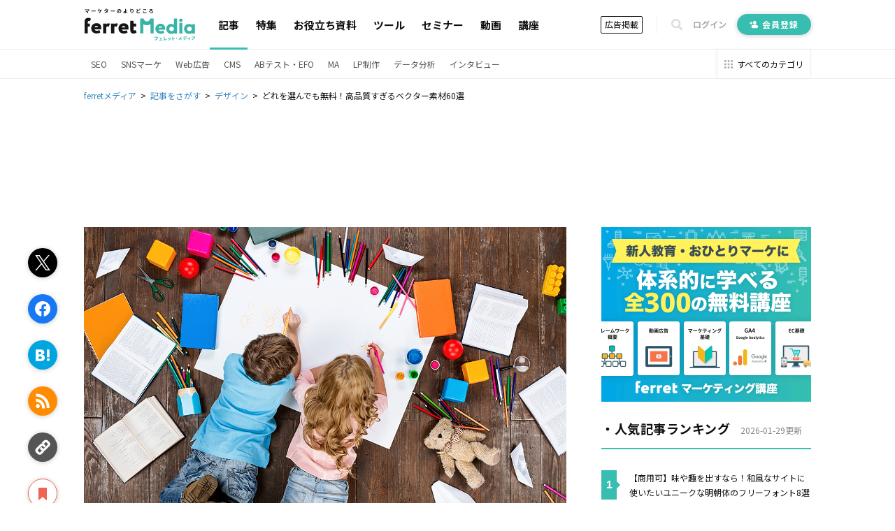

--- FILE ---
content_type: text/html; charset=utf-8
request_url: https://ferret-plus.com/2151
body_size: 22085
content:
<!DOCTYPE html><html lang="ja"><head prefix="og: http://ogp.me/ns# fb: http://ogp.me/ns/fb#"><script src="https://securepubads.g.doubleclick.net/tag/js/gpt.js"></script><link crossorigin="" href="//fonts.gstatic.com/" rel="preconnect" /><meta charset="utf-8">
<title>どれを選んでも無料！高品質すぎるベクター素材60選｜ferretメディア</title>
<meta name="description" content="今回は、資料作成から広告デザインまで、あらゆるビジネスシーンで活用出来る無料のベクター素材を厳選してご紹介します。 編集が容易なベクター素材は持っておくと便利ですので、ぜひ一度ご覧下さい。">
<link rel="canonical" href="https://ferret-plus.com/2151">
<meta property="og:title" content="どれを選んでも無料！高品質すぎるベクター素材60選">
<meta property="og:description" content="今回は、資料作成から広告デザインまで、あらゆるビジネスシーンで活用出来る無料のベクター素材を厳選してご紹介します。
編集が容易なベクター素材は持っておくと便利ですので、ぜひ一度ご覧下さい。">
<meta property="og:url" content="https://ferret-plus.com/2151">
<meta property="og:image" content="https://ferret.akamaized.net/uploads/article/2151/og_image/default-2a2c2946de4a927ddddc40a43c25ff74.jpg">
<meta name="twitter:card" content="summary_large_image">
<meta name="twitter:site" content="@ferretplus">
<meta name="twitter:image" content="https://ferret.akamaized.net/uploads/article/2151/og_image/default-2a2c2946de4a927ddddc40a43c25ff74.jpg">
<meta property="fb:app_id" content="772547789472030"><meta content="width=device-width, initial-scale=1.0" name="viewport" /><meta content="IE=Edge" http-equiv="X-UA-Compatible" /><meta content="ferret" name="apple-mobile-web-app-title" /><link href="/apple-touch-icon.png" rel="apple-touch-icon" /><meta name="csrf-param" content="authenticity_token" />
<meta name="csrf-token" content="hGGgPODqF/LDGVyzjn197q3ec9vTWBbHe0HOR7hCYrFuN9RP/F0Zfl/MsWL0mXtMW9b6Ev87QlcfemWFtPPmJQ==" /><link href="https://fonts.googleapis.com/css?family=Noto+Sans+JP:400,700&amp;subset=japanese&amp;display=swap" rel="stylesheet" /><link href="https://fonts.googleapis.com/css?family=Oswald:400,500,700&amp;display=swap" rel="stylesheet" /><link rel="stylesheet" media="all" href="https://ferret.akamaized.net/assets/application-b1804551ea06a57462afc529d0b3ef48ef358ddfc1b7c71fad9dec481d450d71.css" /><link rel="stylesheet" media="all" href="https://ferret.akamaized.net/assets/scopes/articles/show-2cd96be6f58fd71341ce0c83ea9a56ef7d0bb801be260c7f352372a62d443ee9.css" /><link rel="stylesheet" media="all" href="https://ferret.akamaized.net/assets/scopes/articles/_bookmark_area-9af3c09349434d643a12cb63e594a331425db578b1d12be4d9552be5b207eadf.css" /><link rel="stylesheet" media="all" href="https://ferret.akamaized.net/assets/scopes/articles/_category-731b5f058d2ca592a2a3965804f4773f42ba6d0021a46ebd39768b3bff293770.css" /><link rel="stylesheet" media="all" href="https://ferret.akamaized.net/assets/scopes/articles/_benefit_part-1608b1c629ed9b7079fefca361fb0408fe792859880ebafe0c9637919bf86b2f.css" /><!--
  > ページフリッカーのリスクを大幅に抑えて、接続速度の遅いユーザーにも快適なエクスペリエンスを提供できます。
  > ページを非表示にするスニペットは、ページの <HEAD> のなるべく前方（オプティマイズプラグインの変更済みの Google アナリティクストラッキングコードの直前）に追加します。
  https://support.google.com/optimize/answer/6314801?hl=ja#step-3
-->
<style>.async-hide { opacity: 0 !important }</style>
<script>
(function(a,s,y,n,c,h,i,d,e){s.className+=' '+y;
h.end=i=function(){s.className=s.className.replace(RegExp(' ?'+y),'')};
(a[n]=a[n]||[]).hide=h;setTimeout(function(){i();h.end=null},c);
})(window,document.documentElement,'async-hide','dataLayer',4000,{'GTM-KHHZ4M':true});
</script>
<!-- Google Tag Manager -->
<script>(function(w,d,s,l,i){w[l]=w[l]||[];w[l].push({'gtm.start':
new Date().getTime(),event:'gtm.js'});var f=d.getElementsByTagName(s)[0],
j=d.createElement(s),dl=l!='dataLayer'?'&l='+l:'';j.async=true;j.src=
'https://www.googletagmanager.com/gtm.js?id='+i+dl;f.parentNode.insertBefore(j,f);
})(window,document,'script','dataLayer','GTM-KHHZ4M');</script>
<!-- End Google Tag Manager -->
<script src="https://ferret.akamaized.net/packs/polyfill.f3509fd65b57919e9c29.js" defer="defer"></script><script src="https://ferret.akamaized.net/assets/application-4bbf2ef80d6c5b73efdd2eadb529bd33e9ac05d65a3375fabb7f7ab139764086.js" defer="defer"></script><script src="https://ferret.akamaized.net/packs/layouts/application.1a79cd091a82430e7008.js" defer="defer"></script><div id="js-gam-key-value" data-targetings='{&quot;page_url&quot;:&quot;/2151&quot;,&quot;article_tags&quot;:[&quot;デザイン&quot;],&quot;article_seq&quot;:2151,&quot;is_ad&quot;:false,&quot;page_title&quot;:&quot;どれを選んでも無料！高品質すぎるベクター素材60選&quot;}'></div>

<script type="text/javascript">
  window.googletag = window.googletag || {cmd: []};
  googletag.cmd.push(function() {
    const styleBreakPoint = 768
    const user_agent = window.innerWidth > styleBreakPoint ? 'PC': 'SP';
    if (user_agent == 'PC') {
      // アイキャッチ上
      googletag.defineSlot('/2814751/ferret_pc_article_eyecatch_1', [728, 90], 'div-gpt-ad-1595805127368-0').addService(googletag.pubads());
      // サイドバー
      googletag.defineSlot('/2814751/ferret_pc_article_sidebar_top_2', [[290, 270], [336, 280], [300, 250]], 'div-gpt-ad-1578270310651-0').addService(googletag.pubads());
      googletag.defineSlot('/2814751/ferret_pc_article_sidebar_bottom', [[300, 600]], 'div-gpt-ad-1578247678091-0').addService(googletag.pubads());
      googletag.defineSlot('/2814751/ferret_pc_article_sidebar_bottom_2', [300, 250], 'div-gpt-ad-1622796425923-0').addService(googletag.pubads());
      // 記事中のH2上
      googletag.defineSlot('/2814751/ferret_pc_article_middle_1', [[300, 250], [336, 280], [680, 135]], 'div-gpt-ad-1578247906864-0').addService(googletag.pubads());
      googletag.defineSlot('/2814751/ferret_pc_article_middle_2', [[300, 250], [336, 280], [680, 135]], 'div-gpt-ad-1580892305458-0').addService(googletag.pubads());
      googletag.defineSlot('/2814751/ferret_pc_article_middle_3', [[300, 250], [336, 280], [680, 135]], 'div-gpt-ad-1580892571619-0').addService(googletag.pubads());
      googletag.defineSlot('/2814751/ferret_pc_article_middle_4', [300, 250], 'div-gpt-ad-1587534720785-0').addService(googletag.pubads());
      googletag.defineSlot('/2814751/ferret_pc_article_middle_5', [300, 250], 'div-gpt-ad-1587534897759-0').addService(googletag.pubads());
      googletag.defineSlot('/2814751/ferret_pc_article_middle_6', [300, 250], 'div-gpt-ad-1587534985487-0').addService(googletag.pubads());
      // 記事下
      googletag.defineSlot('/2814751/ferret_pc_article_bottom_1', [[336, 280], [300, 250]], 'div-gpt-ad-1578272399540-0').addService(googletag.pubads());
      googletag.defineSlot('/2814751/ferret_pc_article_bottom_2', [[336, 280], [300, 250]], 'div-gpt-ad-1578272505725-0').addService(googletag.pubads());
      googletag.defineSlot('/2814751/ferret_pc_article_bottom_4', [[300, 250], [336, 280]], 'div-gpt-ad-1579583044052-0').addService(googletag.pubads());
      googletag.defineSlot('/2814751/ferret_pc_article_bottom_5', [[300, 250], [336, 280]], 'div-gpt-ad-1579583225481-0').addService(googletag.pubads());
    } else if (user_agent == 'SP') {
      // 記事中のH2上
      googletag.defineSlot('/2814751/ferret_sp_article_middle_1', [[300, 250], [336, 280], [290, 270]], 'div-gpt-ad-1578276777472-0').addService(googletag.pubads());
      googletag.defineSlot('/2814751/ferret_sp_article_middle_2', [[300, 250], [336, 280], [290, 270]], 'div-gpt-ad-1580892902222-0').addService(googletag.pubads());
      googletag.defineSlot('/2814751/ferret_sp_article_middle_3', [[300, 250], [336, 280], [290, 270]], 'div-gpt-ad-1580893092539-0').addService(googletag.pubads());
      // 記事下
      googletag.defineSlot('/2814751/ferret_sp_article_bottom_1', [[300, 250], [290, 270]], 'div-gpt-ad-1578276844644-0').addService(googletag.pubads());
      googletag.defineSlot('/2814751/ferret_sp_article_bottom_3', [300, 600], 'div-gpt-ad-1581667420572-0').addService(googletag.pubads());
      googletag.defineSlot('/2814751/ferret_sp_ferretone_overlay',[[320, 100], [320, 50]] , 'div-gpt-ad-1602225189526-0').addService(googletag.pubads());
    }
    keyValues = JSON.parse(document.getElementById('js-gam-key-value').dataset.targetings || '[]')
    Object.keys(keyValues).forEach(key => {
      googletag.pubads().setTargeting(key.toString(), keyValues[key].toString())
    })
    googletag.pubads().collapseEmptyDivs();
    googletag.enableServices();
  });
</script>
<script type="text/javascript">
  window.googletag = window.googletag || {cmd: []};
  googletag.cmd.push(function() {
    googletag.defineSlot('/2814751/ferret_pc_common_overlay', [980, 120], 'div-gpt-ad-1599705891498-0').addService(googletag.pubads());
    googletag.pubads().collapseEmptyDivs();
    googletag.enableServices();
  });
</script></head><body><!-- Google Tag Manager (noscript) -->
<noscript><iframe src="https://www.googletagmanager.com/ns.html?id=GTM-KHHZ4M"
height="0" width="0" style="display:none;visibility:hidden"></iframe></noscript>
<!-- End Google Tag Manager (noscript) -->
<div id="js-microad-key-value" data-targetings='{&quot;article_category&quot;:[&quot;デザイン&quot;]}'></div>
<script type="text/javascript" src="//d-cache.microad.jp/js/td_frt_access.js"></script>
<script type="text/javascript">
  keyValues = JSON.parse(document.getElementById('js-microad-key-value').dataset.targetings || '[]')
  microadTd.FRT.start(keyValues)
</script>
<script src="https://ferret.akamaized.net/packs/layouts/_bottom_fixed_banner.021d8499f960e3340076.js" defer="defer"></script><div data-scope-path="layouts/_bottom_fixed_banner"><div class="js-container floating-ad js-invisible"><button name="button" type="submit" class="js-close-button js-gtm-click-sender" data-event-category="UI：フッターオーバレイ" data-event-label="マーケティングノウハウ資料 バナークローズボタン"><svg><use xlink:href="https://ferret-plus.com/assets/icons-ac2b24c2dfff126d30094d19d8805f0e9aa639d4203f7c2c26ab7af79eb775f7.svg#hide"></use></svg></button><button name="button" type="submit" class="js-show-button"><svg><use xlink:href="https://ferret-plus.com/assets/icons-ac2b24c2dfff126d30094d19d8805f0e9aa639d4203f7c2c26ab7af79eb775f7.svg#show"></use></svg></button><div class="floating-ad-content"><div class="overlay-ad-unit" id="div-gpt-ad-1599705891498-0"><script>googletag.cmd.push(function() { googletag.display('div-gpt-ad-1599705891498-0') })</script></div></div></div></div><script src="https://ferret.akamaized.net/packs/layouts/header.a933d237a8eee130929e.js" defer="defer"></script><header data-scope-path="layouts/_header"><nav class="primary-nav"><div class="content"><div class="root-link-area"><a class="ferret-root-link" href="/"><svg class="ferret-icon"><use xlink:href="https://ferret-plus.com/assets/icons-ac2b24c2dfff126d30094d19d8805f0e9aa639d4203f7c2c26ab7af79eb775f7.svg#ferret"></use></svg></a></div><div class="main-links-area"><a class="main-link is-current" href="/articles">記事</a><a class="main-link " href="/feature_articles">特集</a><a class="main-link " href="/useful-items">お役立ち資料</a><a class="main-link " href="/tools">ツール</a><a class="main-link " href="/events">セミナー</a><a class="main-link " href="/videos">動画</a><a class="main-link " href="/curriculums">講座</a></div><div class="sub-links-area"><a class="advertisment-link js-gtm-click-sender" target="_blank" rel="noopener" data-event-category="UI：ヘッダーメニュー" data-event-label="footer_advertising_lp_button_link_20191114" href="https://ad.ferret-plus.com/top?_entry_point=header_button&amp;_ga=2.215449303.1733984352.1571613733-59247245.1551400800#5ca567fc7f0ebd2854002273-08d471faaf63eb1a6883e063">広告掲載</a><div class="separator"></div><button class="search-form-toggler js-search-form-toggler" tabindex="0" type="button"><svg class="icon"><use xlink:href="https://ferret-plus.com/assets/icons-ac2b24c2dfff126d30094d19d8805f0e9aa639d4203f7c2c26ab7af79eb775f7.svg#loupe"></use></svg></button><a class="login-link" href="/mypage/login">ログイン</a><a class="registration-link registration ab-pattern-as-is" href="/user/registration/new"><svg class="icon"><use xlink:href="https://ferret-plus.com/assets/icons-ac2b24c2dfff126d30094d19d8805f0e9aa639d4203f7c2c26ab7af79eb775f7.svg#registration-fill"></use></svg>会員登録</a><a class="registration-link registration ab-pattern-to-be" href="/user/registration/new"><svg class="icon"><use xlink:href="https://ferret-plus.com/assets/icons-ac2b24c2dfff126d30094d19d8805f0e9aa639d4203f7c2c26ab7af79eb775f7.svg#registration-fill"></use></svg><div class="sub">マーケター必読の<br />最新情報をお届け</div><div class="main">無料会員登録</div></a></div></div></nav><form class="search-form js-search-form" data-closed="" action="/articles/search" accept-charset="UTF-8" method="get"><fieldset class="fields"><input class="q-text-field js-search-form-input" required="required" placeholder="キーワードで記事を検索" type="text" name="q" id="q" /><button name="button" type="submit" class="submit-button"><svg class="icon"><use xlink:href="https://ferret-plus.com/assets/icons-ac2b24c2dfff126d30094d19d8805f0e9aa639d4203f7c2c26ab7af79eb775f7.svg#loupe"></use></svg></button></fieldset><button class="search-form-closer js-search-form-closer" type="button"><svg class="icon"><use xlink:href="https://ferret-plus.com/assets/icons-ac2b24c2dfff126d30094d19d8805f0e9aa639d4203f7c2c26ab7af79eb775f7.svg#times"></use></svg></button></form><nav class="secondary-nav"><div class="content"><ul class="categories"><li class="category"><a class="category-link" href="/categories/seo">SEO</a></li><li class="category"><a class="category-link" href="/categories/sns-marketing">SNSマーケ</a></li><li class="category"><a class="category-link" href="/categories/web-ads">Web広告</a></li><li class="category"><a class="category-link" href="/categories/cms">CMS</a></li><li class="category"><a class="category-link" href="/categories/abtest-efo-cro">ABテスト・EFO</a></li><li class="category"><a class="category-link" href="/categories/marketing-automation">MA</a></li><li class="category"><a class="category-link" href="/categories/lpo">LP制作</a></li><li class="category"><a class="category-link" href="/articles/data-analysis">データ分析</a></li><li class="category"><a class="category-link" href="/articles/business/interview">インタビュー</a></li></ul><a class="categories-link" href="/categories"><svg class="icon"><use xlink:href="https://ferret-plus.com/assets/icons-ac2b24c2dfff126d30094d19d8805f0e9aa639d4203f7c2c26ab7af79eb775f7.svg#all-category"></use></svg><span class="text">すべてのカテゴリ</span></a></div></nav></header><nav data-scope-path="layouts/_breadcrumbs"><ol class="breadcrumb" itemscope="" itemtype="http://schema.org/BreadcrumbList"><li itemprop="itemListElement" itemscope="" itemtype="http://schema.org/ListItem"><a itemprop="item" href="/"><span itemprop="name">ferretメディア</span></a><meta content="1" itemprop="position" /></li><li itemprop="itemListElement" itemscope="" itemtype="http://schema.org/ListItem"><a itemprop="item" href="/articles"><span itemprop="name">記事をさがす</span></a><meta content="2" itemprop="position" /></li><li itemprop="itemListElement" itemscope="" itemtype="http://schema.org/ListItem"><a itemprop="item" href="/categories/design"><span itemprop="name">デザイン</span></a><meta content="3" itemprop="position" /></li><li itemprop="itemListElement" itemscope="" itemtype="http://schema.org/ListItem"><span itemprop="name">どれを選んでも無料！高品質すぎるベクター素材60選</span><meta content="4" itemprop="position" /></li></ol></nav><script src="https://ferret.akamaized.net/packs/articles/show.459c57061a9ec97e9042.js"></script><div data-scope-path="articles/show"><div class="ad-banners-horizontal"><div class="pc-ad-banner ad-728x90"><div id="div-gpt-ad-1595805127368-0"><script>googletag.cmd.push(function() { googletag.display('div-gpt-ad-1595805127368-0') })</script></div></div></div><div class="article-area"><main class="article-main-section"><article class="article-contents"><div class="main-visual"><img loading="lazy" alt="「どれを選んでも無料！高品質すぎるベクター素材60選」の見出し画像" width="800" height="600" src="https://ferret.akamaized.net/uploads/article/2151/eyecatch/default-b47137b8565de62bd081765c4d16ab75.jpg" /></div><h1>どれを選んでも無料！高品質すぎるベクター素材60選</h1><time class="revised-at"><span>更新日: 2018年05月29日</span></time><ul class="article-categories"><li><a class="category-link" href="/categories/design?_entry_point=below_article_title">デザイン</a></li></ul><div class="top-bookmark"><div class="scroll-area"><div class="scroll-box"><script src="https://ferret.akamaized.net/packs/partials/article/sns_share.2734a18f2e3d692c5a5e.js"></script><div class="article-actions" data-scope-path="partials/article/_sns_share_static"><ul class="action-list"><li class="js-sns-share-action-button static-button-twitter js-gtm-click-sender" data-event-action="クリック_twitter" data-event-category="UI_記事詳細左サイドバー_ボタン" data-event-label="https://ferret-plus.com/2151" data-type="twitter"><svg class="twitter-icon"><use xlink:href="https://ferret-plus.com/assets/icons-ac2b24c2dfff126d30094d19d8805f0e9aa639d4203f7c2c26ab7af79eb775f7.svg#twitter"></use></svg></li><li class="js-sns-share-action-button static-button-facebook js-gtm-click-sender" data-event-action="クリック_facebook" data-event-category="UI_記事詳細左サイドバー_ボタン" data-event-label="https://ferret-plus.com/2151" data-type="facebook"><svg class="facebook-icon"><use xlink:href="https://ferret-plus.com/assets/icons-ac2b24c2dfff126d30094d19d8805f0e9aa639d4203f7c2c26ab7af79eb775f7.svg#facebook"></use></svg></li><li class="js-sns-share-action-button static-button-hatena js-gtm-click-sender" data-event-action="クリック_hatena" data-event-category="UI_記事詳細左サイドバー_ボタン" data-event-label="https://ferret-plus.com/2151" data-type="hatena"><svg class="hatena-icon"><use xlink:href="https://ferret-plus.com/assets/icons-ac2b24c2dfff126d30094d19d8805f0e9aa639d4203f7c2c26ab7af79eb775f7.svg#hatena-type"></use></svg></li><li class="js-sns-share-action-button static-button-rss js-gtm-click-sender" data-event-action="クリック_rss" data-event-category="UI_記事詳細左サイドバー_ボタン" data-event-label="https://ferret-plus.com/2151" data-type="rss"><svg class="rss-icon"><use xlink:href="https://ferret-plus.com/assets/icons-ac2b24c2dfff126d30094d19d8805f0e9aa639d4203f7c2c26ab7af79eb775f7.svg#rss"></use></svg></li><li class="js-sns-share-action-button static-button-link js-gtm-click-sender" data-event-action="クリック_link" data-event-category="UI_記事詳細左サイドバー_ボタン" data-event-label="https://ferret-plus.com/2151" data-type="link"><svg class="link-icon"><use xlink:href="https://ferret-plus.com/assets/icons-ac2b24c2dfff126d30094d19d8805f0e9aa639d4203f7c2c26ab7af79eb775f7.svg#link"></use></svg></li></ul></div><div data-scope-path="articles/_bookmark_area"><a class="article-bookmark-button js-gtm-click-sender" data-event-category="UI_記事詳細左サイドバー_ボタン" data-event-action="クリック_bookmark" data-event-label="https://ferret-plus.com/2151" href="/user/registration/new"><div class="unbookmarked"><svg class="bookmark-icon"><use xlink:href="https://ferret-plus.com/assets/icons-ac2b24c2dfff126d30094d19d8805f0e9aa639d4203f7c2c26ab7af79eb775f7.svg#bookmark"></use></svg><span class="bookmark-text">マイページにお気に入り</span></div></a></div></div></div></div><div class="main-content"><pre><code>この記事は2015年9月7日の記事を更新しています。
</code></pre>
<p>ホーム<span data-tooltip="word-link-999" class="word-link">ページ</span>制作、資料作りで見た目にもこだわりたいと思った時に、イラストを全て作成するのはとても大変です。そんな時、ベクター素材を使えば、時間をかけずともデザインを作りこむことができます。本格的なデザインのものも多数存在しますので、使わない手はありません。</p>
<p>今回は、高品質ながら無料で使えるフリーのベクター素材をまとめてご紹介します。ホーム<span data-tooltip="word-link-999" class="word-link">ページ</span>のデザインから印刷物まで、あらゆるデザインに幅広く活用出来ますので、ぜひダウンロードして使ってみてください。</p>
<div data-scope-path="partials/_add_article_middle_cta">
  <div class="ad-banners-horizontal">
    <!-- /2814751/ferret_pc_article_middle_1 -->
    <div id="div-gpt-ad-1578247906864-0" class="pc-ad-banner"></div>
    <script>googletag.cmd.push(function() { googletag.display('div-gpt-ad-1578247906864-0'); });</script>

    <!-- /2814751/ferret_pc_article_middle_4 -->
    <div id="div-gpt-ad-1587534720785-0" class="pc-ad-banner"></div>
    <script>googletag.cmd.push(function() { googletag.display('div-gpt-ad-1587534720785-0'); });</script>
  </div>

  <!-- /2814751/ferret_sp_article_middle_1 -->
  <div id="div-gpt-ad-1578276777472-0" class="sp-ad-banner ad-300x250"></div>
  <script>googletag.cmd.push(function() { googletag.display('div-gpt-ad-1578276777472-0'); });</script>
</div><h2 id="p0">デザインいらずの高品質ベクター素材まとめ</h2>
<h3 id="p1" data-event-label="2151_1/60" data-event-category="UI：記事読了：standard" data-event-action="記事読了" class="gtm-inview-sender">1.Vector Smart Phone Mockups</h3>
<p><img src="https://ferret.akamaized.net/images/55c45e3f69702d5166e00300/original.jpeg?1438932541" alt="Vector Smart Phone Mockups"><br>
<a href="http://www.vecteezy.com/vector-art/84082-vector-smart-phone-mockups" target="_blank" rel="noopener">http://www.vecteezy.com/vector-art/84082-vector-smart-phone-mockups</a><br>
異なるカラーのスマートフォンイラストをまとめたベクター素材です。<br>
シンプルな白と黒に、赤緑青、グレーが揃います。</p>
<h3 id="p2" data-event-label="2151_2/60" data-event-category="UI：記事読了：standard" data-event-action="記事読了" class="gtm-inview-sender">2.Modern Technology</h3>
<p><img src="https://ferret.akamaized.net/images/55c45e4169702d1ba0670300/original.jpeg?1438932544" alt="Modern Technology"><br>
<a href="http://www.vecteezy.com/vector-art/66898-modern-technology" target="_blank" rel="noopener">http://www.vecteezy.com/vector-art/66898-modern-technology</a><br>
コンピューター、マウス、デスクトップといった様々な電子機器関連のシルエットアイコンをセットにしたベクター素材です。</p>
<h3 id="p3" data-event-label="2151_3/60" data-event-category="UI：記事読了：standard" data-event-action="記事読了" class="gtm-inview-sender">3.Office Design Elements Free Vector</h3>
<p><img src="https://ferret.akamaized.net/images/55c45e4069702d0f757e0300/original.jpeg?1438932543" alt="Office Design Elements Free Vector"></p>
<p>オフィスで使用する文具をカラフルにデザインしたベクター素材です。</p>
<h3 id="p4" data-event-label="2151_4/60" data-event-category="UI：記事読了：standard" data-event-action="記事読了" class="gtm-inview-sender">4.Vintage Kitchen Utensils Vectors</h3>
<p><img src="https://ferret.akamaized.net/images/55c45e4169702d1b9da80300/original.jpeg?1438932543" alt="Vintage Kitchen Utensils Vectors"><br>
<a href="http://www.vecteezy.com/vector-art/90261-vintage-kitchen-utensils-vectors" target="_blank" rel="noopener">http://www.vecteezy.com/vector-art/90261-vintage-kitchen-utensils-vectors</a><br>
ヴィンテージな色合いが可愛い、フラットスタイルなキッチンツールのベクター素材です。</p>
<h3 id="p5" data-event-label="2151_5/60" data-event-category="UI：記事読了：standard" data-event-action="記事読了" class="gtm-inview-sender">5.E-Business Areas Free Vector</h3>
<p><img src="https://ferret.akamaized.net/images/55c45e4069702d0f78ca0300/original.jpeg?1438932543" alt="E-Business Areas Free Vector"></p>
<p><span data-tooltip="word-link-927" class="word-link">インターネット</span>関連のビジネスシーンをフラットに描いたベクター素材です。</p>
<h3 id="p6" data-event-label="2151_6/60" data-event-category="UI：記事読了：standard" data-event-action="記事読了" class="gtm-inview-sender">6.Green Element Material Free Vector</h3>
<p><img src="https://ferret.akamaized.net/images/55c45e4069702d51697b0300/original.jpeg?1438932543" alt="Green Element Material Free Vector"></p>
<p>エコ、環境関連のデザインに重宝する自然をテーマにしたベクター素材です。</p>
<h3 id="p7" data-event-label="2151_7/60" data-event-category="UI：記事読了：standard" data-event-action="記事読了" class="gtm-inview-sender">7.Seo Scribble Graphic Free Vector</h3>
<p><img src="https://ferret.akamaized.net/images/55c45e4169702d5166e10300/original.jpeg?1438932544" alt="Seo Scribble Graphic Free Vector"><br>
<a href="http://www.123freevectors.com/seo-scribble-graphic-free-vector/" target="_blank" rel="noopener">http://www.123freevectors.com/seo-scribble-graphic-free-vector/</a><br>
<span data-tooltip="word-link-1038" class="word-link">ブログ</span>、サーチといった<span data-tooltip="word-link-915" class="word-link">SEO</span>に関するワードを落書きタッチで書いたベクター素材です。<br>
デザインを少しくだけた印象にしたい時に重宝します。</p>
<h3 id="p8" data-event-label="2151_8/60" data-event-category="UI：記事読了：standard" data-event-action="記事読了" class="gtm-inview-sender">8.Premium Golden Ribbons Free Vector</h3>
<p><img src="https://ferret.akamaized.net/images/55c45e4269702d0f757f0300/original.jpeg?1438932545" alt="Premium Golden Ribbons Free Vector"></p>
<p>ツヤ感たっぷりなゴールドのラベル、リボンを複数セットにしたベクター素材です。<br>
ネットショップ、<span data-tooltip="word-link-953" class="word-link">広告</span>デザインに広く活用できます。</p>
<h3 id="p9" data-event-label="2151_9/60" data-event-category="UI：記事読了：standard" data-event-action="記事読了" class="gtm-inview-sender">9.Team Work Template Free Vector</h3>
<p><img src="https://ferret.akamaized.net/images/55c45e4269702d0f78cb0300/original.jpeg?1438932545" alt="Team Work Template Free Vector"><br>
<a href="http://www.123freevectors.com/team-work-template-free-vector/" target="_blank" rel="noopener">http://www.123freevectors.com/team-work-template-free-vector/</a><br>
チームワークをテーマに、デスク上の風景を描いたベクター素材です。</p>
<h3 id="p10" data-event-label="2151_10/60" data-event-category="UI：記事読了：standard" data-event-action="記事読了" class="gtm-inview-sender">10.Model Poses</h3>
<p><img src="https://ferret.akamaized.net/images/55c45e4469702d5166e20300/original.jpeg?1438932546" alt="Model Poses"><br>
<a href="http://www.vecteezy.com/vector-art/69956-model-poses" target="_blank" rel="noopener">http://www.vecteezy.com/vector-art/69956-model-poses</a><br>
モデルポーズをとる男性のベクター素材です。<br>
顔のパーツは描かずに、シンプルに白黒でまとめています。</p>
<h3 id="p11" data-event-label="2151_11/60" data-event-category="UI：記事読了：standard" data-event-action="記事読了" class="gtm-inview-sender">11.Cyber Monday Pack Free Vector</h3>
<p><img src="https://ferret.akamaized.net/images/55c45e4469702d1b9da90300/original.jpeg?1438932547" alt="Cyber Monday Pack Free Vector"></p>
<p>スマートフォンとショッピングバッグ、カートを描いたフラットデザインのベクター素材です。</p>
<h3 id="p12" data-event-label="2151_12/60" data-event-category="UI：記事読了：standard" data-event-action="記事読了" class="gtm-inview-sender">12.3D Food Designs Free Vector</h3>
<p><img src="https://ferret.akamaized.net/images/55c45e4369702d51697c0300/original.jpeg?1438932546" alt="3D Food Designs Free Vector"></p>
<p>様々なファーストフードを立体的に描いたベクター素材です。<br>
飲食系デザインに重宝します。</p>
<h3 id="p13" data-event-label="2151_13/60" data-event-category="UI：記事読了：standard" data-event-action="記事読了" class="gtm-inview-sender">13.Infographic Elements Free Vector</h3>
<p><img src="https://ferret.akamaized.net/images/55c45e4469702d1ba0680300/original.jpeg?1438932547" alt="Infographic Elements Free Vector"></p>
<p>資料デザインに活用したい、チャート、ロケーション、人物アイコンをセットにしたベクター素材です。</p>
<h3 id="p14" data-event-label="2151_14/60" data-event-category="UI：記事読了：standard" data-event-action="記事読了" class="gtm-inview-sender">14.Bags and Backpacks Collection Free Vector</h3>
<p><img src="https://ferret.akamaized.net/images/55c45e4469702d0f75800300/original.jpeg?1438932547" alt="Bags and Backpacks Collection Free Vector"></p>
<p>色々なデザインのバッグ、バッグパックをセットにしたベクター素材です。<br>
アウトドア、レジャー系のデザインにオススメです。</p>
<h3 id="p15" data-event-label="2151_15/60" data-event-category="UI：記事読了：standard" data-event-action="記事読了" class="gtm-inview-sender">15.Children Drawings of Animals Free Vector</h3>
<p><img src="https://ferret.akamaized.net/images/55c45e4469702d0f78cc0300/original.jpeg?1438932548" alt="Children Drawings of Animals Free Vector"></p>
<p>子供が描いたような、ラフ感のある動物イラストのベクター素材です。</p>
<h3 id="p16" data-event-label="2151_16/60" data-event-category="UI：記事読了：standard" data-event-action="記事読了" class="gtm-inview-sender">16.Silhouettes Of Girls</h3>
<p><img src="https://ferret.akamaized.net/images/55c45e4669702d5163920300/original.jpeg?1438932548" alt="Silhouettes Of Girls"><br>
<a href="http://www.vecteezy.com/vector-art/86339-silhouettes-of-girls" target="_blank" rel="noopener">http://www.vecteezy.com/vector-art/86339-silhouettes-of-girls</a><br>
女性のシルエットを描いたベクター素材です。<br>
女性向けデザイン全般に幅広く使えます。</p>
<h3 id="p17" data-event-label="2151_17/60" data-event-category="UI：記事読了：standard" data-event-action="記事読了" class="gtm-inview-sender">17.Cute Cupcakes Free Vector</h3>
<p><img src="https://ferret.akamaized.net/images/55c45e4669702d0f78cd0300/original.jpeg?1438932549" alt="Cute Cupcakes Free Vector"><br>
<a href="http://www.123freevectors.com/cute-cupcakes-free-vector/" target="_blank" rel="noopener">http://www.123freevectors.com/cute-cupcakes-free-vector/</a><br>
カラフルな配色が魅力的な、カップケーキのイラストベクター素材です。<br>
女性、子供向けデザインにオススメです。</p>
<h3 id="p18" data-event-label="2151_18/60" data-event-category="UI：記事読了：standard" data-event-action="記事読了" class="gtm-inview-sender">18.Infographic Elements for Business Free Vector</h3>
<p><img src="https://ferret.akamaized.net/images/55c45e4669702d1ba0690300/original.jpeg?1438932549" alt="Infographic Elements for Business Free Vector"></p>
<p>歯車の中に、ビジネスに関するモチーフをデザインしたベクター素材です。<br>
デザインのワンポイントに使えます。</p>
<h3 id="p19" data-event-label="2151_19/60" data-event-category="UI：記事読了：standard" data-event-action="記事読了" class="gtm-inview-sender">19.Kisses</h3>
<p><img src="https://ferret.akamaized.net/images/55c45e4869702d0f75810300/original.jpeg?1438932551" alt="Kisses"><br>
<a href="http://www.vecteezy.com/vector-art/62835-kisses" target="_blank" rel="noopener">http://www.vecteezy.com/vector-art/62835-kisses</a><br>
様々な形状をしたキスマークのベクター素材です。</p>
<h3 id="p20" data-event-label="2151_20/60" data-event-category="UI：記事読了：standard" data-event-action="記事読了" class="gtm-inview-sender">20.Retro Template for Marketing Badges Free Vector</h3>
<p><img src="https://ferret.akamaized.net/images/55c45e4669702d1b9a200400/original.jpeg?1438932550" alt="Retro Template for Marketing Badges Free Vector"></p>
<p>レトロなブラウンカラーが素敵な、バッジのテンプレートベクター素材です。</p>
<h3 id="p21" data-event-label="2151_21/60" data-event-category="UI：記事読了：standard" data-event-action="記事読了" class="gtm-inview-sender">21.Manicure and Pedicure Free Vector</h3>
<p><img src="https://ferret.akamaized.net/images/55c45e4769702d0f78ce0300/original.jpeg?1438932550" alt="Manicure and Pedicure Free Vector"></p>
<p>美容、サロン関連のデザインに使いたい、マニキュアとペディキュアのベクター素材です。</p>
<h3 id="p22" data-event-label="2151_22/60" data-event-category="UI：記事読了：standard" data-event-action="記事読了" class="gtm-inview-sender">22.Boxing Day Sale Free Vector</h3>
<p><img src="https://ferret.akamaized.net/images/55c45e4769702d5163930300/original.jpeg?1438932551" alt="Boxing Day Sale Free Vector"></p>
<p>セール<span data-tooltip="word-link-953" class="word-link">広告</span>、<span data-tooltip="word-link-984" class="word-link">バナー</span>のデザインに最適なショッピング袋のベクター素材です。<br>
もみの木、雪の結晶も取り入れており、秋冬のセールにぴったりです。</p>
<h3 id="p23" data-event-label="2151_23/60" data-event-category="UI：記事読了：standard" data-event-action="記事読了" class="gtm-inview-sender">23.Vintage Houses Pack Free Vector</h3>
<p><img src="https://ferret.akamaized.net/images/55c45e4869702d1b9a210400/original.jpeg?1438932551" alt="Vintage Houses Pack Free Vector"></p>
<p>ヴィンテージカラーでデザインした、ユニークな形状の家のイラストベクター素材です。<br>
デザインのちょっとしたワンポイントにオススメです。</p>
<h3 id="p24" data-event-label="2151_24/60" data-event-category="UI：記事読了：standard" data-event-action="記事読了" class="gtm-inview-sender">24.Coffee Cup Pack Free Vector</h3>
<p><img src="https://ferret.akamaized.net/images/55c45e4869702d5166e30300/original.jpeg?1438932551" alt="Coffee Cup Pack Free Vector"></p>
<p>可愛らしい配色のコーヒーカップをフラットに描いたイラストベクター素材です。</p>
<h3 id="p25" data-event-label="2151_25/60" data-event-category="UI：記事読了：standard" data-event-action="記事読了" class="gtm-inview-sender">25.Cute Zoo Animals Collection Free Vecto</h3>
<p><img src="https://ferret.akamaized.net/images/55c45e4969702d1ba06a0300/original.jpeg?1438932552" alt="Cute Zoo Animals Collection Free Vecto"></p>
<p>キュートな動物のイラストをセットにしたベクター素材です。<br>
子供向けのデザインによく合います。</p>
<h3 id="p26" data-event-label="2151_26/60" data-event-category="UI：記事読了：standard" data-event-action="記事読了" class="gtm-inview-sender">26.Deisgn Elements 1 Free Vector</h3>
<p><img src="https://ferret.akamaized.net/images/55c45e4969702d0f78cf0300/original.jpeg?1438932552" alt="Deisgn Elements 1 Free Vector"></p>
<p>資料のワンポイントに使いたい、四角を並べた抽象的なデザインのベクター素材です。</p>
<h3 id="p27" data-event-label="2151_27/60" data-event-category="UI：記事読了：standard" data-event-action="記事読了" class="gtm-inview-sender">27.Silhouette Fashion Girl Vectors Pack 1</h3>
<p><img src="https://ferret.akamaized.net/images/55c45e4a69702d5163940300/original.jpeg?1438932552" alt="Silhouette Fashion Girl Vectors Pack 1"><br>
<a href="http://www.vecteezy.com/vector-art/83501-silhouette-fashion-girl-vectors-pack-1" target="_blank" rel="noopener">http://www.vecteezy.com/vector-art/83501-silhouette-fashion-girl-vectors-pack-1</a><br>
ファッション系デザインに最適な、お洒落な女性のシルエットベクター素材です。</p>
<h3 id="p28" data-event-label="2151_28/60" data-event-category="UI：記事読了：standard" data-event-action="記事読了" class="gtm-inview-sender">28.Party Free Vector</h3>
<p><img src="https://ferret.akamaized.net/images/55c45e4a69702d5166e40300/original.jpeg?1438932553" alt="Party Free Vector"></p>
<p>パーティー、アニバーサリー系のデザインに活用したい、カラフルなガーランドのベクター素材です。<br>
定番の三角形、リボンスタイルのものを揃えています。</p>
<h3 id="p29" data-event-label="2151_29/60" data-event-category="UI：記事読了：standard" data-event-action="記事読了" class="gtm-inview-sender">29.Colorful Ribbons Set Free Vector</h3>
<p><img src="https://ferret.akamaized.net/images/55c45e4a69702d0f75820300/original.jpeg?1438932553" alt="Colorful Ribbons Set Free Vector"></p>
<p>青、緑、赤の3色を揃えた、カラフルなリボンのベクター素材セットです。</p>
<h3 id="p30" data-event-label="2151_30/60" data-event-category="UI：記事読了：standard" data-event-action="記事読了" class="gtm-inview-sender">30.Colorful Calligraphic Charts Free Vector</h3>
<p><img src="https://ferret.akamaized.net/images/55c45e4a69702d1b9a220400/original.jpeg?1438932553" alt="Colorful Calligraphic Charts Free Vector"></p>
<p>カラフルなチャートを落書きタッチで描いた、ユニークなベクター素材です。<br>
カジュアルな雰囲気の資料デザインにオススメです。</p>
<h3 id="p31" data-event-label="2151_31/60" data-event-category="UI：記事読了：standard" data-event-action="記事読了" class="gtm-inview-sender">31.Simple heart shapes icons vectors</h3>
<p><img src="https://ferret.akamaized.net/images/55c45e4c69702d1b9a230400/original.jpeg?1438932556" alt="Simple heart shapes icons vectors"><br>
<a href="http://freedesignfile.com/141513-simple-heart-shapes-icons-vectors/" target="_blank" rel="noopener">http://freedesignfile.com/141513-simple-heart-shapes-icons-vectors/</a><br>
様々なスタイルのハートを豊富に収録したベクター素材です。<br>
あらゆるアートワークに活用できますので、持っておくと便利です。</p>
<h3 id="p32" data-event-label="2151_32/60" data-event-category="UI：記事読了：standard" data-event-action="記事読了" class="gtm-inview-sender">32.50 Kind cartoon characters vector material</h3>
<p><img src="https://ferret.akamaized.net/images/55c45e4b69702d0f75830300/original.jpeg?1438932554" alt="50 Kind cartoon characters vector material"><br>
<a href="http://freedesignfile.com/150421-50-kind-cartoon-characters-vector-material/" target="_blank" rel="noopener">http://freedesignfile.com/150421-50-kind-cartoon-characters-vector-material/</a><br>
漫画テイストに描いた、人物イラストのベクター素材50個セットです。</p>
<h3 id="p33" data-event-label="2151_33/60" data-event-category="UI：記事読了：standard" data-event-action="記事読了" class="gtm-inview-sender">33.Businessmen Hands Free Vector</h3>
<p><img src="https://ferret.akamaized.net/images/55c45e4c69702d5163950300/original.jpeg?1438932555" alt="Businessmen Hands Free Vector"><br>
<a href="http://www.123freevectors.com/businessmen-hands-free-vector/" target="_blank" rel="noopener">http://www.123freevectors.com/businessmen-hands-free-vector/</a><br>
ビジネスマンの手と、ビジネス関連のモチーフを組み合わせたベクター素材です。</p>
<h3 id="p34" data-event-label="2151_34/60" data-event-category="UI：記事読了：standard" data-event-action="記事読了" class="gtm-inview-sender">34.Fashion Models Set Free Vector</h3>
<p><img src="https://ferret.akamaized.net/images/55c45e4c69702d0f75840300/original.jpeg?1438932556" alt="Fashion Models Set Free Vector"></p>
<p>ピンク系のカラーでデザインした、ファッションモデルのシルエットベクター素材です。<br>
様々なポーズが揃います。</p>
<h3 id="p35" data-event-label="2151_35/60" data-event-category="UI：記事読了：standard" data-event-action="記事読了" class="gtm-inview-sender">35.Funny cartoon alphabet vector graphics</h3>
<p><img src="https://ferret.akamaized.net/images/55c45e5069702d1ba06b0300/original.jpeg?1438932559" alt="Funny cartoon alphabet vector graphics"><br>
<a href="http://freedesignfile.com/140424-funny-cartoon-alphabet-vector-graphics/" target="_blank" rel="noopener">http://freedesignfile.com/140424-funny-cartoon-alphabet-vector-graphics/</a><br>
外国の絵本にありそうな、ポップなコミック調のアルファベットイラストベクター素材です。</p>
<h3 id="p36" data-event-label="2151_36/60" data-event-category="UI：記事読了：standard" data-event-action="記事読了" class="gtm-inview-sender">36.Cosmetic Packaging</h3>
<p><img src="https://ferret.akamaized.net/images/55c45e5569702d5166e60300/original.jpeg?1438932564" alt="Cosmetic Packaging"><br>
<a href="http://www.vecteezy.com/vector-art/65581-cosmetic-packaging" target="_blank" rel="noopener">http://www.vecteezy.com/vector-art/65581-cosmetic-packaging</a><br>
コスメのパッケージをリアルにデザインしたベクター素材です。<br>
美容、化粧品関係のデザインをする際に重宝します。</p>
<h3 id="p37" data-event-label="2151_37/60" data-event-category="UI：記事読了：standard" data-event-action="記事読了" class="gtm-inview-sender">37.Business Doodles</h3>
<p><img src="https://ferret.akamaized.net/images/55c45e4e69702d0f75850300/original.jpeg?1438932557" alt="Business Doodles"><br>
<a href="http://www.vecteezy.com/vector-art/67811-business-doodles" target="_blank" rel="noopener">http://www.vecteezy.com/vector-art/67811-business-doodles</a><br>
時計、メール、グラフといったビジネス系のモチーフを、ラフにスケッチしたベクター素材です。</p>
<h3 id="p38" data-event-label="2151_38/60" data-event-category="UI：記事読了：standard" data-event-action="記事読了" class="gtm-inview-sender">38.Set Of Vector Bow Ties</h3>
<p><img src="https://ferret.akamaized.net/images/55c45e5069702d5166e50300/original.jpeg?1438932558" alt="Set Of Vector Bow Ties"><br>
<a href="http://www.vecteezy.com/vector-art/83513-set-of-vector-bow-ties" target="_blank" rel="noopener">http://www.vecteezy.com/vector-art/83513-set-of-vector-bow-ties</a><br>
異なるデザインのボウタイを収録したベクター素材です。</p>
<h3 id="p39" data-event-label="2151_39/60" data-event-category="UI：記事読了：standard" data-event-action="記事読了" class="gtm-inview-sender">39.Explosion style speech bubbles vector material 05</h3>
<p><img src="https://ferret.akamaized.net/images/55c45e5569702d0f75860300/original.jpeg?1438932564" alt="Explosion style speech bubbles vector material 05"><br>
<a href="http://freedesignfile.com/140617-explosion-style-speech-bubbles-vector-material-05/" target="_blank" rel="noopener">http://freedesignfile.com/140617-explosion-style-speech-bubbles-vector-material-05/</a><br>
アメコミ調のポップな吹き出しをデザインしたベクター素材です。</p>
<h3 id="p40" data-event-label="2151_40/60" data-event-category="UI：記事読了：standard" data-event-action="記事読了" class="gtm-inview-sender">40.Shoes Free Vector</h3>
<p><img src="https://ferret.akamaized.net/images/55c45e4f69702d1b9a240400/original.jpeg?1438932558" alt="Shoes Free Vector"><br>
<a href="http://www.123freevectors.com/shoes-free-vector-2/" target="_blank" rel="noopener">http://www.123freevectors.com/shoes-free-vector-2/</a><br>
パンプスからスニーカーまで、様々な靴のシルエットをデザインしたベクター素材のセットです。</p>
<h3 id="p41" data-event-label="2151_41/60" data-event-category="UI：記事読了：standard" data-event-action="記事読了" class="gtm-inview-sender">41.Geometric shapes heart icons vector</h3>
<p><img src="https://ferret.akamaized.net/images/55c45e5569702d0f78d00300/original.jpeg?1438932565" alt="Geometric shapes heart icons vector"><br>
<a href="http://freedesignfile.com/140022-geometric-shapes-heart-icons-vector/" target="_blank" rel="noopener">http://freedesignfile.com/140022-geometric-shapes-heart-icons-vector/</a><br>
ハートを色鮮やかなジオメトリック柄で表現したベクター素材です。</p>
<h3 id="p42" data-event-label="2151_42/60" data-event-category="UI：記事読了：standard" data-event-action="記事読了" class="gtm-inview-sender">42.Start-Up Deal Free Vector</h3>
<p><img src="https://ferret.akamaized.net/images/55c45e5169702d1ba06c0300/original.jpeg?1438932561" alt="Start-Up Deal Free Vector"></p>
<p>ビジネスマンが手をつないだシーンを描いた、フラットスタイルのベクター素材です。</p>
<h3 id="p43" data-event-label="2151_43/60" data-event-category="UI：記事読了：standard" data-event-action="記事読了" class="gtm-inview-sender">43.Set of Various Office Icons</h3>
<p><img src="https://ferret.akamaized.net/images/55c45e5869702d51697d0300/original.jpeg?1438932566" alt="Set of Various Office Icons"><br>
<a href="http://www.vecteezy.com/vector-art/93439-set-of-various-office-icons" target="_blank" rel="noopener">http://www.vecteezy.com/vector-art/93439-set-of-various-office-icons</a><br>
スマートフォン、資料、コピー機をはじめとした、オフィス関連のアイコンをセットにしたベクター素材です。</p>
<h3 id="p44" data-event-label="2151_44/60" data-event-category="UI：記事読了：standard" data-event-action="記事読了" class="gtm-inview-sender">44.Businessmen work concept template vector 10</h3>
<p><img src="https://ferret.akamaized.net/images/55c45e5569702d1b9a260400/original.jpeg?1438932564" alt="Businessmen work concept template vector 10"><br>
<a href="http://freedesignfile.com/153490-businessmen-work-concept-template-vector-10/" target="_blank" rel="noopener">http://freedesignfile.com/153490-businessmen-work-concept-template-vector-10/</a><br>
地球儀の上に、働くビジネスマンの人物イラストを配置したテンプレートベクター素材です。</p>
<h3 id="p45" data-event-label="2151_45/60" data-event-category="UI：記事読了：standard" data-event-action="記事読了" class="gtm-inview-sender">45.Bags Free Vector</h3>
<p><img src="https://ferret.akamaized.net/images/55c45e5669702d1b9a270400/original.jpeg?1438932566" alt="Bags Free Vector"></p>
<p>異なる形状のバッグを、細かく部分までデザインしたシルエットベクター素材です。</p>
<h3 id="p46" data-event-label="2151_46/60" data-event-category="UI：記事読了：standard" data-event-action="記事読了" class="gtm-inview-sender">46.Business Infographic creative design 3156</h3>
<p><img src="https://ferret.akamaized.net/images/55c45e5869702d0f75870300/original.jpeg?1438932567" alt="Business Infographic creative design 3156"><br>
<a href="http://freedesignfile.com/154028-business-infographic-creative-design-3156/" target="_blank" rel="noopener">http://freedesignfile.com/154028-business-infographic-creative-design-3156/</a><br>
ビジネス資料のデザインに最適な、シンプルカラーのベクター素材です。<br>
インフォグラフィックに使える人物、小物類を豊富に収録しています。</p>
<h3 id="p47" data-event-label="2151_47/60" data-event-category="UI：記事読了：standard" data-event-action="記事読了" class="gtm-inview-sender">47.Tea and Coffee Vector</h3>
<p><img src="https://ferret.akamaized.net/images/55c45e5769702d5166e70300/original.jpeg?1438932566" alt="Tea and Coffee Vector"><br>
<a href="http://www.123freevectors.com/tea-and-coffee-vector/" target="_blank" rel="noopener">http://www.123freevectors.com/tea-and-coffee-vector/</a><br>
お茶、コーヒーにまつわるモチーフのイラスト6個をセットにしたベクター素材です。</p>
<h3 id="p48" data-event-label="2151_48/60" data-event-category="UI：記事読了：standard" data-event-action="記事読了" class="gtm-inview-sender">48.Free Vector Computer icons</h3>
<p><img src="https://ferret.akamaized.net/images/55c45e5769702d0f78d10300/original.jpeg?1438932567" alt="Free Vector Computer icons"><br>
<a href="http://freedesignfile.com/130887-free-vector-computer-icons/" target="_blank" rel="noopener">http://freedesignfile.com/130887-free-vector-computer-icons/</a><br>
光沢感のあるグラデーションが美しい、コンピューターアイコンのベクター素材です。</p>
<h3 id="p49" data-event-label="2151_49/60" data-event-category="UI：記事読了：standard" data-event-action="記事読了" class="gtm-inview-sender">49.Free Vector Fruits</h3>
<p><img src="https://ferret.akamaized.net/images/55c45e5869702d5163960300/original.jpeg?1438932567" alt="Free Vector Fruits"></p>
<p>瑞々しいフルーツを描いたベクター素材です。<br>
食品関係のデザインを中心に、幅広く使えます。</p>
<h3 id="p50" data-event-label="2151_50/60" data-event-category="UI：記事読了：standard" data-event-action="記事読了" class="gtm-inview-sender">50.Vector set of musical Instruments graphics 02</h3>
<p><img src="https://ferret.akamaized.net/images/55c45e5c69702d0f75880300/original.jpeg?1438932571" alt="Vector set of musical Instruments graphics 02"><br>
<a href="http://freedesignfile.com/118874-vector-set-of-musical-instruments-graphics-02/" target="_blank" rel="noopener">http://freedesignfile.com/118874-vector-set-of-musical-instruments-graphics-02/</a><br>
ギター、ハープ、ドラムセットと様々な楽器を細部までデザインしたベクター素材です。</p>
<h3 id="p51" data-event-label="2151_51/60" data-event-category="UI：記事読了：standard" data-event-action="記事読了" class="gtm-inview-sender">51.Cartoon travel objects set vector 04</h3>
<p><img src="https://ferret.akamaized.net/images/55c45e5f69702d1b9dab0300/original.jpeg?1438932574" alt="Cartoon travel objects set vector 04"><br>
<a href="https://ferret.akamaized.net/images/55c45e5f69702d1b9dab0300/original.jpeg?1438932574" target="_blank" rel="noopener">http://freedesignfile.com/114415-cartoon-travel-objects-set-vector-04/</a><br>
旅行にまつわる様々なモチーフのイラストをセットにしたベクター素材です。</p>
<h3 id="p52" data-event-label="2151_52/60" data-event-category="UI：記事読了：standard" data-event-action="記事読了" class="gtm-inview-sender">52.Pretty woman fashion style vectors</h3>
<p><img src="https://ferret.akamaized.net/images/55c45e5d69702d51697f0300/original.jpeg?1438932572" alt="Pretty woman fashion style vectors"><br>
<a href="http://freedesignfile.com/147386-pretty-woman-fashion-style-vectors/" target="_blank" rel="noopener">http://freedesignfile.com/147386-pretty-woman-fashion-style-vectors/</a><br>
女性のファッションコーディネートアイテムを一式まとめたベクター素材です。</p>
<h3 id="p53" data-event-label="2151_53/60" data-event-category="UI：記事読了：standard" data-event-action="記事読了" class="gtm-inview-sender">53.T-shirt Work uniforms</h3>
<p><img src="https://ferret.akamaized.net/images/55c45e5a69702d51697e0300/original.jpeg?1438932569" alt="T-shirt Work uniforms"><br>
<a href="http://www.vecteezy.com/templates/1755-t-shirt-work-uniforms" target="_blank" rel="noopener">http://www.vecteezy.com/templates/1755-t-shirt-work-uniforms</a><br>
シンプルな仕事用ユニ<span data-tooltip="word-link-990" class="word-link">フォーム</span>のベクター素材です。<br>
外枠のあるもの、ないもの2パターンを用意しています。</p>
<h3 id="p54" data-event-label="2151_54/60" data-event-category="UI：記事読了：standard" data-event-action="記事読了" class="gtm-inview-sender">54.Vector Office Icons</h3>
<p><img src="https://ferret.akamaized.net/images/55c45e5c69702d1ba06d0300/original.jpeg?1438932571" alt="Vector Office Icons"><br>
<a href="http://www.vecteezy.com/vector-art/93169-vector-office-icons" target="_blank" rel="noopener">http://www.vecteezy.com/vector-art/93169-vector-office-icons</a><br>
丸みとフラットなデザインが可愛い、オフィスアイテムのベクターアイコン素材です。</p>
<h3 id="p55" data-event-label="2151_55/60" data-event-category="UI：記事読了：standard" data-event-action="記事読了" class="gtm-inview-sender">55.Kitchenware and hands vector material 05</h3>
<p><img src="https://ferret.akamaized.net/images/55c45e5e69702d0f758a0300/original.jpeg?1438932574" alt="Kitchenware and hands vector material 05"><br>
<a href="http://freedesignfile.com/144483-kitchenware-and-hands-vector-material-05/" target="_blank" rel="noopener">http://freedesignfile.com/144483-kitchenware-and-hands-vector-material-05/</a><br>
キッチン用品を手で掴んだ状態をデザインしたベクター素材です。<br>
料理関係のデザインで重宝します。</p>
<h3 id="p56" data-event-label="2151_56/60" data-event-category="UI：記事読了：standard" data-event-action="記事読了" class="gtm-inview-sender">56.Vintage Pattern labels vector set 03</h3>
<p><img src="https://ferret.akamaized.net/images/55c45e5c69702d5163970300/original.jpeg?1438932571" alt="Vintage Pattern labels vector set 03"><br>
<a href="http://freedesignfile.com/5426-vintage-pattern-labels-vector-set-03/" target="_blank" rel="noopener">http://freedesignfile.com/5426-vintage-pattern-labels-vector-set-03/</a><br>
ゴージャスな飾りがたっぷりとついたヴィンテージ風ラベルのベクター素材です。<br>
落ち着いたグレーの色合いも素敵です。</p>
<h3 id="p57" data-event-label="2151_57/60" data-event-category="UI：記事読了：standard" data-event-action="記事読了" class="gtm-inview-sender">57.Free Flat Curriculum Vitae Vector Icons</h3>
<p><img src="https://ferret.akamaized.net/images/55c45e5d69702d0f75890300/original.jpeg?1438932573" alt="Free Flat Curriculum Vitae Vector Icons"><br>
<a href="http://www.vecteezy.com/vector-art/88237-free-flat-curriculum-vitae-vector-icons" target="_blank" rel="noopener">http://www.vecteezy.com/vector-art/88237-free-flat-curriculum-vitae-vector-icons</a><br>
フラットデザインでシンプルに描いた履歴書アイコンのベクター素材です。</p>
<h3 id="p58" data-event-label="2151_58/60" data-event-category="UI：記事読了：standard" data-event-action="記事読了" class="gtm-inview-sender">58.Medical Staff Vectors</h3>
<p><img src="https://ferret.akamaized.net/images/55c45e5e69702d5163980300/original.jpeg?1438932573" alt="Medical Staff Vectors"><br>
<a href="http://www.vecteezy.com/vector-art/92403-medical-staff-vectors" target="_blank" rel="noopener">http://www.vecteezy.com/vector-art/92403-medical-staff-vectors</a><br>
医療関連のデザインで使える、医療スタッフのキャラクターイラストを収録したベクター素材です。</p>
<h3 id="p59" data-event-label="2151_59/60" data-event-category="UI：記事読了：standard" data-event-action="記事読了" class="gtm-inview-sender">59.School And Work Icons</h3>
<p><img src="https://ferret.akamaized.net/images/55c45e5f69702d1ba06e0300/original.jpeg?1438932574" alt="School And Work Icons"><br>
<a href="http://www.vecteezy.com/vector-art/93491-school-and-work-icons" target="_blank" rel="noopener">http://www.vecteezy.com/vector-art/93491-school-and-work-icons</a><br>
学校、仕事現場のシーンをピクトグラムでデザインした、資料デザインに重宝するベクター素材です。</p>
<div data-scope-path="partials/_add_article_middle_cta">
  <div class="ad-banners-horizontal">
    <!-- /2814751/ferret_pc_article_middle_2 -->
    <div id="div-gpt-ad-1580892305458-0" class="pc-ad-banner"></div>
    <script>googletag.cmd.push(function() { googletag.display('div-gpt-ad-1580892305458-0'); });</script>

    <!-- /2814751/ferret_pc_article_middle_5 -->
    <div id="div-gpt-ad-1587534897759-0" class="pc-ad-banner"></div>
    <script>googletag.cmd.push(function() { googletag.display('div-gpt-ad-1587534897759-0'); });</script>
  </div>

  <!-- /2814751/ferret_sp_article_middle_2 -->
  <div id="div-gpt-ad-1580892902222-0" class="sp-ad-banner ad-300x250"></div>
  <script>googletag.cmd.push(function() { googletag.display('div-gpt-ad-1580892902222-0'); });</script>
</div><h2 id="p60">まとめ</h2>
<p>以上、デザイン不要の高品質無料ベクター素材を60個まとめました。<br>
いかがでしたでしょうか。</p>
<p>一口に素材といっても様々なファイル形式がありますが、中でも編集が容易なベクター形式はあらゆる媒体に使いやすく、汎用性の高い素材です。<br>
例えば、ホーム<span data-tooltip="word-link-999" class="word-link">ページ</span>と<span data-tooltip="word-link-953" class="word-link">広告</span>のデザインに同じイラストを入れたいと思った時、ベクター素材であればサイズを変更しても画像が粗くなりません。</p>
<p>ちょっとしたカスタマイズも簡単に出来ますので、様々な素材を組み合わせたり、色を変更するだけでもオリジナル感のあるデザインを作り上げることができます。<br>
手軽にデザインを進めようと考えた際には、ぜひベクター素材を活用してみてください。</p>
<p>今回ご紹介した素材は全てフリー素材ですが、それぞれライセンスが異なります。<br>
使用前には必ず配布<span data-tooltip="word-link-999" class="word-link">ページ</span>の説明文をご確認下さい。</p>
<h3 id="p61" data-event-label="2151_60/60" data-event-category="UI：記事読了：standard" data-event-action="記事読了" class="gtm-inview-sender">このニュースを読んだあなたにおすすめ</h3>
<p><a href="https://ferret-plus.com/1214">ブックマーク必須！Photoshop基礎チュートリアル60まとめ</a><br>
<a href="https://ferret-plus.com/1286">便利すぎるPhotoshopのプラグイン30選</a><br>
<a href="https://ferret-plus.com/837">【決定版】もはやデザイン不要！Photoshopの高クオリティなブラシ80選</a></p><template data-tooltip="word-link-999"><dl data-tooltip="word-link-999" class="tooltip active">
<dt>ページ</dt>
<dd>印刷物のカタログやパンフレットは、通常複数のページから成り立っています。インターネットのホームページもまったく同じで、テーマや内容ごとにそれぞれの画面が作られています。この画面のことを、インターネットでも「ページ」と呼んでいます。ホームページは、多くの場合、複数ページから成り立っています。
</dd>
<div class="read-more">
<a class="read-more-text" href="/words/999" rel="noopener" target="_blank">もっと詳しく見る</a><svg viewbox="0 0 5 8" width="5" height="8" xmlns="http://www.w3.org/2000/svg"><path fill="currentColor" d="m0,1l1-1l4,4l-4,4l-1-1l3-3"></path></svg>
</div>
<div class="arrow"></div>
</dl></template><template data-tooltip="word-link-999"><dl data-tooltip="word-link-999" class="tooltip active">
<dt>ページ</dt>
<dd>印刷物のカタログやパンフレットは、通常複数のページから成り立っています。インターネットのホームページもまったく同じで、テーマや内容ごとにそれぞれの画面が作られています。この画面のことを、インターネットでも「ページ」と呼んでいます。ホームページは、多くの場合、複数ページから成り立っています。
</dd>
<div class="read-more">
<a class="read-more-text" href="/words/999" rel="noopener" target="_blank">もっと詳しく見る</a><svg viewbox="0 0 5 8" width="5" height="8" xmlns="http://www.w3.org/2000/svg"><path fill="currentColor" d="m0,1l1-1l4,4l-4,4l-1-1l3-3"></path></svg>
</div>
<div class="arrow"></div>
</dl></template><template data-tooltip="word-link-927"><dl data-tooltip="word-link-927" class="tooltip active">
<dt>インターネット</dt>
<dd>インターネットとは、通信プロトコル(規約、手順)TCP/IPを用いて、全世界のネットワークを相互につなぎ、世界中の無数のコンピュータが接続した巨大なコンピュータネットワークです。インターネットの起源は、米国防総省が始めた分散型コンピュータネットワークの研究プロジェクトARPAnetです。現在、インターネット上で様々なサービスが利用できます。</dd>
<div class="read-more">
<a class="read-more-text" href="/words/927" rel="noopener" target="_blank">もっと詳しく見る</a><svg viewbox="0 0 5 8" width="5" height="8" xmlns="http://www.w3.org/2000/svg"><path fill="currentColor" d="m0,1l1-1l4,4l-4,4l-1-1l3-3"></path></svg>
</div>
<div class="arrow"></div>
</dl></template><template data-tooltip="word-link-1038"><dl data-tooltip="word-link-1038" class="tooltip active">
<dt>ブログ</dt>
<dd>ブログとは、ホームページの一種です。運営者はブログシステムに登録し、利用開始をすることで、ホームページ制作のプログラム技術を修得する必要なく、本文のみを投稿しつづければ、公開・表示はおろかページの整理や分類なども効率的に行えるシステムを言います。</dd>
<div class="read-more">
<a class="read-more-text" href="/words/1038" rel="noopener" target="_blank">もっと詳しく見る</a><svg viewbox="0 0 5 8" width="5" height="8" xmlns="http://www.w3.org/2000/svg"><path fill="currentColor" d="m0,1l1-1l4,4l-4,4l-1-1l3-3"></path></svg>
</div>
<div class="arrow"></div>
</dl></template><template data-tooltip="word-link-915"><dl data-tooltip="word-link-915" class="tooltip active">
<dt>SEO</dt>
<dd>SEO（Search Engine Optimization）とは、GoogleやYahoo!などのサーチエンジン（検索エンジン）で、特定キーワードで検索が実行されたとき、ホームページが表示される順位を上げるためのさまざまな施策のことです。

</dd>
<div class="read-more">
<a class="read-more-text" href="/words/915" rel="noopener" target="_blank">もっと詳しく見る</a><svg viewbox="0 0 5 8" width="5" height="8" xmlns="http://www.w3.org/2000/svg"><path fill="currentColor" d="m0,1l1-1l4,4l-4,4l-1-1l3-3"></path></svg>
</div>
<div class="arrow"></div>
</dl></template><template data-tooltip="word-link-953"><dl data-tooltip="word-link-953" class="tooltip active">
<dt>広告</dt>
<dd>広告とは販売のための告知活動を指します。ただし、広告を掲載するための媒体、メッセージがあること、広告を出している広告主が明示されているなどの３要素を含む場合を指すことが多いようです。</dd>
<div class="read-more">
<a class="read-more-text" href="/words/953" rel="noopener" target="_blank">もっと詳しく見る</a><svg viewbox="0 0 5 8" width="5" height="8" xmlns="http://www.w3.org/2000/svg"><path fill="currentColor" d="m0,1l1-1l4,4l-4,4l-1-1l3-3"></path></svg>
</div>
<div class="arrow"></div>
</dl></template><template data-tooltip="word-link-953"><dl data-tooltip="word-link-953" class="tooltip active">
<dt>広告</dt>
<dd>広告とは販売のための告知活動を指します。ただし、広告を掲載するための媒体、メッセージがあること、広告を出している広告主が明示されているなどの３要素を含む場合を指すことが多いようです。</dd>
<div class="read-more">
<a class="read-more-text" href="/words/953" rel="noopener" target="_blank">もっと詳しく見る</a><svg viewbox="0 0 5 8" width="5" height="8" xmlns="http://www.w3.org/2000/svg"><path fill="currentColor" d="m0,1l1-1l4,4l-4,4l-1-1l3-3"></path></svg>
</div>
<div class="arrow"></div>
</dl></template><template data-tooltip="word-link-984"><dl data-tooltip="word-link-984" class="tooltip active">
<dt>バナー</dt>
<dd>バナーとは、ホームページ上で他のホームページを紹介する役割を持つ画像ファイルです。画像にリンクを貼り、クリックするとジャンプできるような仕組みになっています。画像サイズの規定はありませんが、88×31ピクセルや234×60ピクセルが一般的です。また、静止画像だけでなく、アニメーションを用いたバナーもあります。
</dd>
<div class="read-more">
<a class="read-more-text" href="/words/984" rel="noopener" target="_blank">もっと詳しく見る</a><svg viewbox="0 0 5 8" width="5" height="8" xmlns="http://www.w3.org/2000/svg"><path fill="currentColor" d="m0,1l1-1l4,4l-4,4l-1-1l3-3"></path></svg>
</div>
<div class="arrow"></div>
</dl></template><template data-tooltip="word-link-990"><dl data-tooltip="word-link-990" class="tooltip active">
<dt>フォーム</dt>
<dd>フォームとは、もともと「形」「書式」「伝票」などの意味を持つ英単語です。インターネットの分野では、パソコンの操作画面におけるユーザーからの入力を受け付ける部分を指します。企業のホームページでは、入力フォームが設置されていることが多いようです。</dd>
<div class="read-more">
<a class="read-more-text" href="/words/990" rel="noopener" target="_blank">もっと詳しく見る</a><svg viewbox="0 0 5 8" width="5" height="8" xmlns="http://www.w3.org/2000/svg"><path fill="currentColor" d="m0,1l1-1l4,4l-4,4l-1-1l3-3"></path></svg>
</div>
<div class="arrow"></div>
</dl></template><template data-tooltip="word-link-999"><dl data-tooltip="word-link-999" class="tooltip active">
<dt>ページ</dt>
<dd>印刷物のカタログやパンフレットは、通常複数のページから成り立っています。インターネットのホームページもまったく同じで、テーマや内容ごとにそれぞれの画面が作られています。この画面のことを、インターネットでも「ページ」と呼んでいます。ホームページは、多くの場合、複数ページから成り立っています。
</dd>
<div class="read-more">
<a class="read-more-text" href="/words/999" rel="noopener" target="_blank">もっと詳しく見る</a><svg viewbox="0 0 5 8" width="5" height="8" xmlns="http://www.w3.org/2000/svg"><path fill="currentColor" d="m0,1l1-1l4,4l-4,4l-1-1l3-3"></path></svg>
</div>
<div class="arrow"></div>
</dl></template><template data-tooltip="word-link-953"><dl data-tooltip="word-link-953" class="tooltip active">
<dt>広告</dt>
<dd>広告とは販売のための告知活動を指します。ただし、広告を掲載するための媒体、メッセージがあること、広告を出している広告主が明示されているなどの３要素を含む場合を指すことが多いようです。</dd>
<div class="read-more">
<a class="read-more-text" href="/words/953" rel="noopener" target="_blank">もっと詳しく見る</a><svg viewbox="0 0 5 8" width="5" height="8" xmlns="http://www.w3.org/2000/svg"><path fill="currentColor" d="m0,1l1-1l4,4l-4,4l-1-1l3-3"></path></svg>
</div>
<div class="arrow"></div>
</dl></template><template data-tooltip="word-link-999"><dl data-tooltip="word-link-999" class="tooltip active">
<dt>ページ</dt>
<dd>印刷物のカタログやパンフレットは、通常複数のページから成り立っています。インターネットのホームページもまったく同じで、テーマや内容ごとにそれぞれの画面が作られています。この画面のことを、インターネットでも「ページ」と呼んでいます。ホームページは、多くの場合、複数ページから成り立っています。
</dd>
<div class="read-more">
<a class="read-more-text" href="/words/999" rel="noopener" target="_blank">もっと詳しく見る</a><svg viewbox="0 0 5 8" width="5" height="8" xmlns="http://www.w3.org/2000/svg"><path fill="currentColor" d="m0,1l1-1l4,4l-4,4l-1-1l3-3"></path></svg>
</div>
<div class="arrow"></div>
</dl></template></div><div class="js-gtm-inview-sender" data-event-action="読了到達" data-event-category="UI：記事読了到達" data-event-label="standard/2151"></div><div id="finish-reading"></div><a href="https://ferret-plus.com/useful-items/btob-marketing?utm_source=ferret&amp;utm_medium=ferret&amp;utm_campaign=btob_under_banner&amp;utm_term=none&amp;utm_content=none"><div class="pc_directly_under-banner"><img src="https://ferret.akamaized.net/uploads/banner/4/banner_image/original-b2f54588b49b86c4444d9f12c4adec77.png" /></div></a><a href="https://ferret-plus.com/useful-items/btob-marketing?utm_source=ferret&amp;utm_medium=ferret&amp;utm_campaign=btob_under_banner&amp;utm_term=none&amp;utm_content=none"><div class="sp_directly_under-banner"><img src="https://ferret.akamaized.net/uploads/banner/5/banner_image/original-be58ed6db1eaeb243f7f823d92d97dbe.png" /></div></a><section class="article-author"><h3 class="who-wrote-this-article">この記事を書いたライター</h3><div class="profile-wrapper"><div class="author-thumbnail"><img class="author-avatar" loading="lazy" alt="ferret メディア編集部" width="150" height="150" src="https://ferret.akamaized.net/uploads/author/5/avatar/default-efb77a596d9eba76d14313f47f7d579b.png" /></div><div class="author-detail"><h4 class="author-name">ferret メディア編集部</h4><p class="author-biography">ferret メディア編集部メンバーが不定期で更新します。 
Webマーケティング界隈の最新ニュースからすぐ使えるノウハウまで、わかりやすく紹介します！</p></div></div><div class="link-to-author-articles"><div class="buttons"><a class="article-link" href="/authors/ferret">このライターの記事一覧<svg><use xlink:href="https://ferret-plus.com/assets/icons-ac2b24c2dfff126d30094d19d8805f0e9aa639d4203f7c2c26ab7af79eb775f7.svg#right-arrow"></use></svg></a></div></div></section><section class="recommend-articles"><h2 class="recommend-articles-heading">おすすめ記事</h2><ul class="article-cards-col-3"><li class="article" data-scope-path="partials/_article_card"><a data-event-category="UI：記事詳細おすすめ記事" data-event-label="1番目" class="article-image-frame js-gtm-click-sender" href="/9262"><img class="article-eyecatch" loading="lazy" alt="「 “振り返り”に役立つ5つのフレームワーク。振り返りシートの書き方や方法を押さえよう」の見出し画像" width="400" height="300" src="https://ferret.akamaized.net/uploads/article/9262/eyecatch/default-431a9edc196c197b24421ec20938f55f.jpg" /></a><div class="article-information"><a data-event-category="UI：記事詳細おすすめ記事" data-event-label="1番目" class="article-top-category-name js-gtm-click-sender" href="/9262">ビジネス</a><a class="article-bookmark-button" href="/user/registration/new"><svg class="bookmark-icon"><use xlink:href="https://ferret-plus.com/assets/icons-ac2b24c2dfff126d30094d19d8805f0e9aa639d4203f7c2c26ab7af79eb775f7.svg#bookmark"></use></svg></a><a data-event-category="UI：記事詳細おすすめ記事" data-event-label="1番目" class="article-title js-gtm-click-sender" href="/9262"> “振り返り”に役立つ5つのフレームワーク。振り返りシートの書き方や方法を押さえよう</a><a data-event-category="UI：記事詳細おすすめ記事" data-event-label="1番目" class="article-ancestor-category-names js-gtm-click-sender" href="/9262"><svg class="tag-icon"><use xlink:href="https://ferret-plus.com/assets/icons-ac2b24c2dfff126d30094d19d8805f0e9aa639d4203f7c2c26ab7af79eb775f7.svg#tag"></use></svg>ビジネス / ビジネススキル</a></div></li><li class="article" data-scope-path="partials/_article_card"><a data-event-category="UI：記事詳細おすすめ記事" data-event-label="2番目" class="article-image-frame js-gtm-click-sender" href="/130850"><img class="article-eyecatch" loading="lazy" alt="「Webサイトの競合調査の方法は？アクセス数やCVを増やすために見るべきポイント」の見出し画像" width="400" height="300" src="https://ferret.akamaized.net/uploads/article/130850/eyecatch/default-31e85abe1cedb5bedce8e514ea160332.jpg" /></a><div class="article-information"><a data-event-category="UI：記事詳細おすすめ記事" data-event-label="2番目" class="article-top-category-name js-gtm-click-sender" href="/130850">データ分析・BI</a><a class="article-bookmark-button" href="/user/registration/new"><svg class="bookmark-icon"><use xlink:href="https://ferret-plus.com/assets/icons-ac2b24c2dfff126d30094d19d8805f0e9aa639d4203f7c2c26ab7af79eb775f7.svg#bookmark"></use></svg></a><a data-event-category="UI：記事詳細おすすめ記事" data-event-label="2番目" class="article-title js-gtm-click-sender" href="/130850">Webサイトの競合調査の方法は？アクセス数やCVを増やすために見るべきポイント</a><a data-event-category="UI：記事詳細おすすめ記事" data-event-label="2番目" class="article-ancestor-category-names js-gtm-click-sender" href="/130850"><svg class="tag-icon"><use xlink:href="https://ferret-plus.com/assets/icons-ac2b24c2dfff126d30094d19d8805f0e9aa639d4203f7c2c26ab7af79eb775f7.svg#tag"></use></svg>データ分析・BI</a></div></li><li class="article" data-scope-path="partials/_article_card"><div class="article-ad-label">AD</div><a data-event-category="UI：記事詳細おすすめ記事" data-event-label="3番目" class="article-image-frame js-gtm-click-sender" href="/180883"><img class="article-eyecatch" loading="lazy" alt="「あなたがうまくいかないのは「担当者」だから。お金をもらってSEOしているプロ＝SEOコンサルは何をしているのか。」の見出し画像" width="400" height="300" src="https://ferret.akamaized.net/uploads/article/180883/eyecatch/default-ed5acfb28d06e0502bb55fa9000cc403.jpg" /></a><div class="article-information"><a data-event-category="UI：記事詳細おすすめ記事" data-event-label="3番目" class="article-top-category-name js-gtm-click-sender" href="/180883">SEO（検索エンジン最適化）</a><a class="article-bookmark-button" href="/user/registration/new"><svg class="bookmark-icon"><use xlink:href="https://ferret-plus.com/assets/icons-ac2b24c2dfff126d30094d19d8805f0e9aa639d4203f7c2c26ab7af79eb775f7.svg#bookmark"></use></svg></a><a data-event-category="UI：記事詳細おすすめ記事" data-event-label="3番目" class="article-title js-gtm-click-sender" href="/180883">あなたがうまくいかないのは「担当者」だから。お金をもらってSEOしているプロ＝SEOコンサルは何をしているのか。</a><a data-event-category="UI：記事詳細おすすめ記事" data-event-label="3番目" class="article-ancestor-category-names js-gtm-click-sender" href="/180883"><svg class="tag-icon"><use xlink:href="https://ferret-plus.com/assets/icons-ac2b24c2dfff126d30094d19d8805f0e9aa639d4203f7c2c26ab7af79eb775f7.svg#tag"></use></svg>SEO（検索エンジン最適化）</a></div></li></ul></section><section class="related-articles"><h2 class="related-articles-heading">関連記事</h2><ul class="article-cards-col-3"><li class="article" data-scope-path="partials/_article_card"><a class="article-image-frame " href="/108693"><img class="article-eyecatch" loading="lazy" alt="「商品パッケージもAIにお任せ？伊藤園、コクヨも導入するデザインAIの現在地」の見出し画像" width="400" height="300" src="https://ferret.akamaized.net/uploads/article/108693/eyecatch/default-fe1bc00cd18adacdd70b94dfd1132028.jpg" /></a><div class="article-information"><a class="article-top-category-name " href="/108693">デザイン</a><a class="article-bookmark-button" href="/user/registration/new"><svg class="bookmark-icon"><use xlink:href="https://ferret-plus.com/assets/icons-ac2b24c2dfff126d30094d19d8805f0e9aa639d4203f7c2c26ab7af79eb775f7.svg#bookmark"></use></svg></a><a class="article-title " href="/108693">商品パッケージもAIにお任せ？伊藤園、コクヨも導入するデザインAIの現在地</a><a class="article-ancestor-category-names " href="/108693"><svg class="tag-icon"><use xlink:href="https://ferret-plus.com/assets/icons-ac2b24c2dfff126d30094d19d8805f0e9aa639d4203f7c2c26ab7af79eb775f7.svg#tag"></use></svg>デザイン</a></div></li><li class="article" data-scope-path="partials/_article_card"><a class="article-image-frame " href="/108579"><img class="article-eyecatch" loading="lazy" alt="「【11月人気記事トップ5】Gmailポリシー変更、SEO対策の最新動向など」の見出し画像" width="400" height="300" src="https://ferret.akamaized.net/uploads/article/108579/eyecatch/default-3faa247a06caf8b91b72a98c942fd562.png" /></a><div class="article-information"><a class="article-top-category-name " href="/108579">メールマーケティング</a><a class="article-bookmark-button" href="/user/registration/new"><svg class="bookmark-icon"><use xlink:href="https://ferret-plus.com/assets/icons-ac2b24c2dfff126d30094d19d8805f0e9aa639d4203f7c2c26ab7af79eb775f7.svg#bookmark"></use></svg></a><a class="article-title " href="/108579">【11月人気記事トップ5】Gmailポリシー変更、SEO対策の最新動向など</a><a class="article-ancestor-category-names " href="/108579"><svg class="tag-icon"><use xlink:href="https://ferret-plus.com/assets/icons-ac2b24c2dfff126d30094d19d8805f0e9aa639d4203f7c2c26ab7af79eb775f7.svg#tag"></use></svg>メールマーケティング</a></div></li><li class="article" data-scope-path="partials/_article_card"><a class="article-image-frame " href="/108545"><img class="article-eyecatch" loading="lazy" alt="「デザイナーが推す、デザインの参考になるギャラリーサイト16選」の見出し画像" width="400" height="300" src="https://ferret.akamaized.net/uploads/article/108545/eyecatch/default-8a71c336d9b0083b149d97bd206cc0e2.png" /></a><div class="article-information"><a class="article-top-category-name " href="/108545">デザイン</a><a class="article-bookmark-button" href="/user/registration/new"><svg class="bookmark-icon"><use xlink:href="https://ferret-plus.com/assets/icons-ac2b24c2dfff126d30094d19d8805f0e9aa639d4203f7c2c26ab7af79eb775f7.svg#bookmark"></use></svg></a><a class="article-title " href="/108545">デザイナーが推す、デザインの参考になるギャラリーサイト16選</a><a class="article-ancestor-category-names " href="/108545"><svg class="tag-icon"><use xlink:href="https://ferret-plus.com/assets/icons-ac2b24c2dfff126d30094d19d8805f0e9aa639d4203f7c2c26ab7af79eb775f7.svg#tag"></use></svg>デザイン</a></div></li></ul></section><time class="released-at"><span>公開日: 2016年09月29日</span></time><hr class="end-of-content-line" /><div class="ad-banners-horizontal"><div class="pc-ad-banner ad-300x250"><div id="div-gpt-ad-1578272399540-0"><script>googletag.cmd.push(function() { googletag.display('div-gpt-ad-1578272399540-0') })</script></div></div><div class="pc-ad-banner ad-300x250"><div id="div-gpt-ad-1578272505725-0"><script>googletag.cmd.push(function() { googletag.display('div-gpt-ad-1578272505725-0') })</script></div></div></div><div class="sp-ad-banner ad-300x250"><div id="div-gpt-ad-1578276844644-0"><script>googletag.cmd.push(function() { googletag.display('div-gpt-ad-1578276844644-0') })</script></div></div><div class="sp-ad-banner ad-300x600"><div id="div-gpt-ad-1581667420572-0"><script>googletag.cmd.push(function() { googletag.display('div-gpt-ad-1581667420572-0') })</script></div></div><section class="recommend-entries-section"><h2 class="recommend-entries-heading">おすすめエントリー</h2><ul class="recommend-entries"><li data-scope-path="partials/event/_list_item"><a target="_blank" rel="noopener" class="recommend-entry" href="https://ferret-plus.com/187847"><div class="entry-eyecatch"><img loading="lazy" src="https://ferret.akamaized.net/uploads/event/1085/eyecatch/default-8df2d613300ab2e81b7ccd71783529e0.png" /></div><div class="entry-information"><span class="entry-label">イベント</span><time class="event-date"><span>2025年11月20日 (木) 11:00 - 2028年12月31日 (日) 23:59</span></time><p class="title">【アーカイブ】もう“ダメ出し”されない！経営層を動かすWebサイトリニューアル企画の立て方</p></div></a></li><li data-scope-path="partials/event/_list_item"><a target="_blank" rel="noopener" class="recommend-entry" href="https://ferret-plus.com/172177"><div class="entry-eyecatch"><img loading="lazy" src="https://ferret.akamaized.net/uploads/event/1027/eyecatch/default-01112fd1762b915132f43b12b09a011c.png" /></div><div class="entry-information"><span class="entry-label">イベント</span><time class="event-date"><span>2025年09月08日 (月) 13:00 - 2026年12月31日 (木) 23:59</span></time><p class="title">Webメディアの市場動向と、これからの生存戦略</p></div></a></li></ul></section><div class="ad-banners-horizontal"><div class="pc-ad-banner ad-300x250"><div id="div-gpt-ad-1579583044052-0"><script>googletag.cmd.push(function() { googletag.display('div-gpt-ad-1579583044052-0') })</script></div></div><div class="pc-ad-banner ad-300x250"><div id="div-gpt-ad-1579583225481-0"><script>googletag.cmd.push(function() { googletag.display('div-gpt-ad-1579583225481-0') })</script></div></div></div><section class="seam-category-search"><h2 class="seam-category-search-heading">同じカテゴリから記事を探す</h2><ul class="categories"><li data-scope-path="articles/_category"><a class="category-link" href="/categories/design">デザイン</a></li></ul></section><section class="category-links-section"><div data-scope-path="partials/_category_links"><h2 class="category-links-heading">カテゴリから記事をさがす</h2><h3 class="category-links-heading-with-border"><span>●</span>Webマーケティング手法</h3><ul class="categories"><li class="category"><a class="category-link" href="/categories/seo">SEO（検索エンジン最適化）</a></li><li class="category"><a class="category-link" href="/categories/web-ads">Web広告・広告効果測定</a></li><li class="category"><a class="category-link" href="/categories/sns-marketing">SNSマーケティング</a></li><li class="category"><a class="category-link" href="/categories/video-marketing">動画マーケティング</a></li><li class="category"><a class="category-link" href="/categories/email-marketing">メールマーケティング</a></li><li class="category"><a class="category-link" href="/categories/content-marketing">コンテンツマーケティング</a></li><li class="category"><a class="category-link" href="/categories/btob-marketing-feature">BtoBマーケティング</a></li><li class="category"><a class="category-link" href="/categories/market-research">リサーチ・市場調査</a></li><li class="category"><a class="category-link" href="/categories/public-relations">広報・PR</a></li><li class="category"><a class="category-link" href="/categories/affiliate-ads">アフィリエイト広告・ASP</a></li></ul><h3 class="category-links-heading-with-border"><span>●</span>ステップ</h3><ul class="categories"><li class="category"><a class="category-link" href="/articles/strategy">戦略設計</a></li><li class="category"><a class="category-link" href="/articles/lead-generation">リードジェネレーション</a></li><li class="category"><a class="category-link" href="/articles/lead-nurturing">リードナーチャリング</a></li><li class="category"><a class="category-link" href="/articles/sales">セールス</a></li><li class="category"><a class="category-link" href="/categories/customer-support">カスタマーサポート・カスタマーサクセス</a></li></ul><h3 class="category-links-heading-with-border"><span>●</span>ツール・素材</h3><ul class="categories"><li class="category"><a class="category-link" href="/categories/cms">CMS・サイト制作</a></li><li class="category"><a class="category-link" href="/categories/form">フォーム作成</a></li><li class="category"><a class="category-link" href="/categories/lpo">LP制作・LPO</a></li><li class="category"><a class="category-link" href="/categories/abtest-efo-cro">ABテスト・EFO・CRO</a></li><li class="category"><a class="category-link" href="/categories/chatbot">Web接客・チャットボット</a></li><li class="category"><a class="category-link" href="/categories/video-production">動画・映像制作</a></li><li class="category"><a class="category-link" href="/articles/access-analysis">アクセス解析</a></li><li class="category"><a class="category-link" href="/categories/marketing-automation">マーケティングオートメーション（MA）</a></li><li class="category"><a class="category-link" href="/categories/email-marketing">メールマーケティング</a></li><li class="category"><a class="category-link" href="/articles/data-analysis">データ分析・BI</a></li><li class="category"><a class="category-link" href="/categories/crm">CRM（顧客管理）</a></li><li class="category"><a class="category-link" href="/articles/sales/sfa">SFA（商談管理）</a></li><li class="category"><a class="category-link" href="/categories/web-conference">Web会議</a></li><li class="category"><a class="category-link" href="/categories/sales-support">営業支援</a></li><li class="category"><a class="category-link" href="/categories/e-commerce">EC・通販・ネットショップ</a></li><li class="category"><a class="category-link" href="/categories/reviews-social-listening">口コミ分析・ソーシャルリスニング</a></li><li class="category"><a class="category-link" href="/articles/design/fonts">フォント</a></li><li class="category"><a class="category-link" href="/articles/design/images/stock-image">素材サイト</a></li></ul><h3 class="category-links-heading-with-border"><span>●</span>目的・施策</h3><ul class="categories"><li class="category"><a class="category-link" href="/articles/web-ads/listing-ads/google-ads">Google広告</a></li><li class="category"><a class="category-link" href="/articles/sns-marketing/facebook/facebook-ads">Facebook広告</a></li><li class="category"><a class="category-link" href="/articles/sns-marketing/twitter/twitter-ads">Twitter広告</a></li><li class="category"><a class="category-link" href="/articles/sns-marketing/instagram/instagram-ads">Instagram広告</a></li><li class="category"><a class="category-link" href="/articles/sns-marketing/line/line-op">LINE運用</a></li><li class="category"><a class="category-link" href="/articles/sns-marketing/line/lide-ads">LINE広告</a></li><li class="category"><a class="category-link" href="/articles/sns-marketing/youtube/youtube-op">YouTube運用</a></li><li class="category"><a class="category-link" href="/articles/sns-marketing/youtube/youtube-ads">YouTube広告</a></li><li class="category"><a class="category-link" href="/articles/sns-marketing/tiktok/tiktok-ad">TikTok広告</a></li><li class="category"><a class="category-link" href="/articles/tvcm">テレビCM</a></li><li class="category"><a class="category-link" href="/articles/cms/site-production">サイト制作・サイトリニューアル</a></li><li class="category"><a class="category-link" href="/categories/lpo">LP制作・LPO</a></li><li class="category"><a class="category-link" href="/articles/design/user-interface">UI</a></li><li class="category"><a class="category-link" href="/articles/design/user-experience">UX</a></li><li class="category"><a class="category-link" href="/articles/content-marketing/ownedmedia">オウンドメディア運営</a></li><li class="category"><a class="category-link" href="/categories/writing">記事制作・ライティング</a></li><li class="category"><a class="category-link" href="/articles/content-marketing/copywriting">コピーライティング</a></li><li class="category"><a class="category-link" href="/articles/content-marketing/whitepaper">ホワイトペーパー制作</a></li><li class="category"><a class="category-link" href="/categories/design">デザイン</a></li><li class="category"><a class="category-link" href="/categories/seminars-exhibitions">セミナー・展示会</a></li><li class="category"><a class="category-link" href="/categories/video-production">動画・映像制作</a></li><li class="category"><a class="category-link" href="/articles/data-analysis">データ分析・BI</a></li><li class="category"><a class="category-link" href="/categories/e-commerce">EC・通販・ネットショップ</a></li><li class="category"><a class="category-link" href="/categories/reviews-social-listening">口コミ分析・ソーシャルリスニング</a></li></ul><h3 class="category-links-heading-with-border"><span>●</span>課題</h3><ul class="categories"><li class="category"><a class="category-link" href="/categories/work-efficiency">業務効率化</a></li><li class="category"><a class="category-link" href="/categories/organization">組織づくり</a></li><li class="category"><a class="category-link" href="/articles/business/career">キャリア</a></li><li class="category"><a class="category-link" href="/articles/business/branding">ブランディング</a></li><li class="category"><a class="category-link" href="/articles/business/project-management">プロジェクトマネジメント</a></li><li class="category"><a class="category-link" href="/articles/business/task-management">タスク管理</a></li></ul><h3 class="category-links-heading-with-border"><span>●</span>その他</h3><ul class="categories"><li class="category"><a class="category-link" href="/articles/strategy/frame-work-pm">ビジネスフレームワーク</a></li><li class="category"><a class="category-link" href="/articles/business/interview">インタビュー</a></li><li class="category"><a class="category-link" href="/articles/books">書籍</a></li><li class="category"><a class="category-link" href="/articles/business/financial">決算・業績</a></li><li class="category"><a class="category-link" href="/articles/legal-knowledge">法律</a></li><li class="category"><a class="category-link" href="/categories/saas">SaaS</a></li><li class="category"><a class="category-link" href="/articles/statistical-data">調査・統計</a></li><li class="category"><a class="category-link" href="/articles/business/release-ir">ニュース</a></li><li class="category"><a class="category-link" href="/categories/ai">AI</a></li><li class="category"><a class="category-link" href="/categories/work-efficiency">業務効率化</a></li></ul></div></section><section class="member-merits-section"><div data-scope-path="partials/_member_merits"><div class="merits-gif"><img loading="lazy" alt="会員特典画像" src="https://ferret.akamaized.net/assets/member_merits-76b1dc1d9e3ef06b0617b354b0b206fb64aa9fcabf009b7b2b1a2a1d002bf591.gif" /></div><div class="member-info"><div class="member-count">現在の会員数<span class="number-of-member">512,613</span>人</div><div class="registration"><div class="registration-text">メールだけで登録できます→</div><a class="registration-button js-gtm-click-sender" data-event-category="UI_TOPページ" data-event-action="クリック_中央会員登録ボタン" data-event-label="https://ferret-plus.com/user/registration/new" href="/user/registration/new">会員登録する【無料】</a></div></div></div></section><section class="link-cards-section"><div data-scope-path="partials/_web_marketing_curriculum"><div class="catch-phrase">「読む」だけじゃない「実践する」</div><div class="title">Webマーケティング講座</div><a class="curriculums-link" href="/curriculums">講座一覧へ<svg><use xlink:href="https://ferret-plus.com/assets/icons-ac2b24c2dfff126d30094d19d8805f0e9aa639d4203f7c2c26ab7af79eb775f7.svg#right-arrow"></use></svg></a></div><div data-scope-path="partials/_useful_item"><div class="catch-phrase">Webマーケティングに強くなる</div><div class="title">ferretメディアの最新資料</div><a class="useful-items-link" href="/useful-items">資料一覧へ<svg><use xlink:href="https://ferret-plus.com/assets/icons-ac2b24c2dfff126d30094d19d8805f0e9aa639d4203f7c2c26ab7af79eb775f7.svg#right-arrow"></use></svg></a></div></section><div class="link-to-top"><div class="buttons"><a class="link" href="/articles">記事一覧に戻る<svg><use xlink:href="https://ferret-plus.com/assets/icons-ac2b24c2dfff126d30094d19d8805f0e9aa639d4203f7c2c26ab7af79eb775f7.svg#right-arrow"></use></svg></a></div><div class="buttons"><a class="link" href="/">ferretトップページ<svg><use xlink:href="https://ferret-plus.com/assets/icons-ac2b24c2dfff126d30094d19d8805f0e9aa639d4203f7c2c26ab7af79eb775f7.svg#right-arrow"></use></svg></a></div></div></article></main><aside class="article-sidebar-section"><div class="pc-ad-banner ad-300x250"><a href="https://ferret-plus.com/curriculums?utm_source=ferret&amp;utm_medium=ferret&amp;utm_campaign=side_top_banner0401"><img src="https://ferret.akamaized.net/uploads/banner/1/banner_image/original-8723ffdecb4d841b3dd326b9643ec6ff.gif" /></a></div><section class="access-rankings-section"><h2 class="access-rankings-section-heading">・人気記事ランキング<span class="access-rankings-updated-at">2026-01-29更新</span></h2><ul class="articles"><li class="article rank-1"><a data-event-category="UI_記事詳細サイドバー_人気記事ランキング" data-event-label="1" data-event-action="クリック" class="article-link js-gtm-click-sender" href="/7478"><div class="article-information"><span class="article-title">【商用可】味や趣を出すなら！和風なサイトに使いたいユニークな明朝体のフリーフォント8選</span></div></a></li><li class="article rank-2"><a data-event-category="UI_記事詳細サイドバー_人気記事ランキング" data-event-label="2" data-event-action="クリック" class="article-link js-gtm-click-sender" href="/7614"><div class="article-information"><span class="article-title">フリーフォント｜無料で商用利用可能なフォント88選、日本語・毛筆・ポップなど</span></div></a></li><li class="article rank-3"><a data-event-category="UI_記事詳細サイドバー_人気記事ランキング" data-event-label="3" data-event-action="クリック" class="article-link js-gtm-click-sender" href="/104859"><div class="article-information"><span class="article-title">デザインのコツがわかる！おすすめお役立ち資料5選</span></div></a></li><li class="article rank-4"><a data-event-category="UI_記事詳細サイドバー_人気記事ランキング" data-event-label="4" data-event-action="クリック" class="article-link js-gtm-click-sender" href="/13195"><div class="article-information"><span class="article-title">Figma（フィグマ）とは？初心者でも分かるWebデザインツールの使い方</span></div></a></li><li class="article rank-5"><a data-event-category="UI_記事詳細サイドバー_人気記事ランキング" data-event-label="5" data-event-action="クリック" class="article-link js-gtm-click-sender" href="/107575"><div class="article-information"><span class="article-ad-label">AD</span><span class="article-title">みんなが使えて導入しやすい！デザイン・動画・サイト制作の【簡単ツール特集】</span></div></a></li></ul></section><section class="recommend-document-section"><h2 class="recommend-document-section-heading">・おすすめ資料ランキング</h2><ul class="documents"><li class="document rank-1"><a data-event-category="記事詳細サイドバー_おすすめ資料ランキング" data-event-label="1" data-event-action="クリック" class="document-link js-gtm-click-sender" href="/useful-items/btob-marketing"><div class="image-box"><img loading="lazy" alt="「基礎からわかる BtoBマーケティング実践ガイド【2026年最新版】」の見出し画像" width="120" height="90" src="https://ferret.akamaized.net/uploads/usefulitem/1/eyecatch/small-396ae629689344d2a95464c8e8efe883.png" /></div><div class="document-information"><span class="document-title">基礎からわかる BtoBマーケティング実践ガイド【2026年最新版】</span></div></a></li><li class="document rank-2"><a data-event-category="記事詳細サイドバー_おすすめ資料ランキング" data-event-label="2" data-event-action="クリック" class="document-link js-gtm-click-sender" href="/tools/paper-form/first-step?paper_id=784"><div class="image-box"><img loading="lazy" alt="「ペルソナ作成ガイドブック」の見出し画像" width="120" height="90" src="https://ferret.akamaized.net/uploads/paper/784/first_detail_image/small-e6e553f165dbd1637d0fcbaed0ec0c21.png" /></div><div class="document-information"><span class="document-title">ペルソナ作成ガイドブック</span></div></a></li><li class="document rank-3"><a data-event-category="記事詳細サイドバー_おすすめ資料ランキング" data-event-label="3" data-event-action="クリック" class="document-link js-gtm-click-sender" href="/tools/paper-form/first-step?paper_id=193"><div class="image-box"><img loading="lazy" alt="「4大SNSヘビーユーザー比較調査」の見出し画像" width="120" height="90" src="https://ferret.akamaized.net/uploads/paper/193/first_detail_image/small-5523b14157cfbe7ffe4df0a22b33c0fc.png" /></div><div class="document-information"><span class="document-title">4大SNSヘビーユーザー比較調査</span></div></a></li><li class="document rank-4"><a data-event-category="記事詳細サイドバー_おすすめ資料ランキング" data-event-label="4" data-event-action="クリック" class="document-link js-gtm-click-sender" href="/useful-items/wp-webinar"><div class="image-box"><img loading="lazy" alt="「受注につながるウェビナー運営とは？ ウェビナー運営の教科書【2026年版】」の見出し画像" width="120" height="90" src="https://ferret.akamaized.net/uploads/usefulitem/148/eyecatch/small-c636b9c542b37dadf378b61490cc16cf.png" /></div><div class="document-information"><span class="document-title">受注につながるウェビナー運営とは？ ウェビナー運営の教科書【2026年版】</span></div></a></li></ul><div class="pc-ad-banner ad-300x250"><div id="div-gpt-ad-1578270310651-0"><script>googletag.cmd.push(function() { googletag.display('div-gpt-ad-1578270310651-0') })</script></div></div></section><div class="scrolling-sidebar"><div data-scope-path="articles/_benefit_part"><a href="https://ferret-plus.com/user/registration/new?utm_campaign=registration_side_banner"><img src="https://ferret.akamaized.net/uploads/banner/6/banner_image/original-35649e8f9a85405cf7dff77103a0dcd0.gif" /></a></div><div class="sticky-areas pc-ad-banner ad-300x250"><div id="div-gpt-ad-1622796425923-0"><script>googletag.cmd.push(function() { googletag.display('div-gpt-ad-1622796425923-0') })</script></div></div></div></aside></div></div><script type="application/ld+json">{"@context":"https://schema.org","@type":"NewsArticle","mainEntityOfPage":{"@type":"WebPage","@id":"https://ferret-plus.com/2151"},"headline":"どれを選んでも無料！高品質すぎるベクター素材60選","description":"今回は、資料作成から広告デザインまで、あらゆるビジネスシーンで活用出来る無料のベクター素材を厳選してご紹介します。\r\n編集が容易なベクター素材は持っておくと便利ですので、ぜひ一度ご覧下さい。","datePublished":"2016-09-29T10:00:00+09:00","dateModified":"2018-05-29T11:56:14+09:00","image":["https://ferret.akamaized.net/uploads/article/2151/eyecatch/original-75c921afce788f1fb5a173016d41750d.jpg","https://ferret.akamaized.net/uploads/article/2151/eyecatch/default-b47137b8565de62bd081765c4d16ab75.jpg","https://ferret.akamaized.net/uploads/article/2151/eyecatch/small-41fb0bd1da2da2aed4c9ceee8e07283a.jpg"],"author":{"@type":"Person","name":"ferret メディア編集部"},"publisher":{"@type":"Organization","name":"ferretメディア [フェレットメディア]","logo":{"@type":"ImageObject","url":"https://ferret.akamaized.net/assets/ferret_amp-0d253e1ebd570076dc4b9d568e7ed219b43aecfbb5bccfd2e715e0185f5bbddb.png"}}}</script><script src="https://ferret.akamaized.net/packs/layouts/scroll_to_top.0963b6d0e62c0d3bc66f.js" defer="defer"></script><div data-scope-path="layouts/_scroll_to_top"><div class="wrapper js-hidden"><a class="registration-button ab-pattern-to-be" href="/user/registration/new"><div class="sub"><b>\</b>カンタン<b>1</b>分<b>/</b></div><div class="main"><span class="important-text">無料会員登録</span><br />はコチラ!</div></a><button class="js-scroll-to-top-button" type="button"><svg class="upward-double-arrow-icon"><use xlink:href="https://ferret-plus.com/assets/icons-ac2b24c2dfff126d30094d19d8805f0e9aa639d4203f7c2c26ab7af79eb775f7.svg#upward-double-arrow"></use></svg></button></div></div><footer data-scope-path="layouts/_footer"><div class="link-lists"><ul class="search-by-type-list"><li class="search-by-type-list-item"><a class="search-by-type-link" href="/articles">記事をさがす</a></li><li class="search-by-type-list-item"><a class="search-by-type-link" href="/tools">ツールをさがす</a></li><li class="search-by-type-list-item"><a class="search-by-type-link" href="/events">セミナーをさがす</a></li><li class="search-by-type-list-item"><a class="search-by-type-link" href="/videos">動画で学ぶ</a></li></ul><ul class="other-page-list"><li class="other-page-list-item show-on-mobile"><a class="other-page-link" href="/articles">記事をさがす</a></li><li class="other-page-list-item show-on-mobile"><a class="other-page-link" href="/tools">ツールをさがす</a></li><li class="other-page-list-item show-on-mobile"><a class="other-page-link" href="/events">セミナーをさがす</a></li><li class="other-page-list-item show-on-mobile"><a class="other-page-link" href="/videos">動画で学ぶ</a></li><li class="other-page-list-item"><a class="other-page-link" href="/curriculums">マーケティングを学ぶ</a></li><li class="other-page-list-item"><a class="other-page-link" href="/useful-items">お役立ち資料</a></li><li class="other-page-list-item"><a class="other-page-link" href="/words">マーケティング用語辞典</a></li><li class="other-page-list-item"><a class="other-page-link" href="/btob-marketings">BtoBマーケティングアカデミー</a></li></ul><ul class="information-list"><li class="information-list-item"><a class="information-link" href="/contacts">各種お問い合わせ</a></li><li class="information-list-item"><a class="information-link" href="/terms-and-conditions">利用規約</a></li><li class="information-list-item"><a class="information-link" href="https://basicinc.jp/privacy">プライバシーポリシー</a></li><li class="information-list-item"><a target="_blank" class="information-link" rel="noopener" href="https://ferret-one.com/cookie">クッキーポリシー</a></li><li class="information-list-item"><a class="information-link" target="_blank" rel="noopener" href="https://basicinc.jp/company">運営会社</a></li><li class="information-list-item"><a class="information-link js-gtm-click-sender" target="_blank" rel="noopener" data-event-category="UI：フッターメニュー" data-event-label="footer_advertising_lp_text_link_20191114" href="https://ad.ferret-plus.com/top?_entry_point=footer_text&amp;_ga=2.215449303.1733984352.1571613733-59247245.1551400800#5ca567fc7f0ebd2854002273-08d471faaf63eb1a6883e063">広告掲載</a></li><li class="information-list-item"><a target="_blank" rel="noopener" class="information-link" href="https://form.run/@contacts-coverage">プレスリリース</a></li></ul><ul class="advertisment-and-registration-buttons-list"><li class="advertisment-and-registration-buttons-list-item ab-pattern-as-is"><a class="green-button" href="/user/registration/new"><svg><use xlink:href="https://ferret-plus.com/assets/icons-ac2b24c2dfff126d30094d19d8805f0e9aa639d4203f7c2c26ab7af79eb775f7.svg#registration-fill"></use></svg>無料会員登録</a></li><li class="advertisment-and-registration-buttons-list-item ab-pattern-to-be"><a class="registration-link" href="/user/registration/new"><svg><use xlink:href="https://ferret-plus.com/assets/icons-ac2b24c2dfff126d30094d19d8805f0e9aa639d4203f7c2c26ab7af79eb775f7.svg#registration-fill"></use></svg><div class="sub">マーケター必読の<br />最新情報をお届け</div><div class="main">無料会員登録</div></a></li><li class="advertisment-and-registration-buttons-list-item"><a class="green-button js-gtm-click-sender" target="_blank" rel="noopener" data-event-category="UI：フッターメニュー" data-event-label="footer_advertising_lp_button_link_20191114" href="https://ad.ferret-plus.com/top?_entry_point=footer_button&amp;_ga=2.215449303.1733984352.1571613733-59247245.1551400800#5ca567fc7f0ebd2854002273-08d471faaf63eb1a6883e063"><svg><use xlink:href="https://ferret-plus.com/assets/icons-ac2b24c2dfff126d30094d19d8805f0e9aa639d4203f7c2c26ab7af79eb775f7.svg#loudspeaker-fill"></use></svg>広告掲載</a></li></ul><div class="news-provision"><div class="news-provision-appeal-text">更新情報や関連ニュースをチェック</div><ul class="news-provision-services"><li class="news-provision-service"><a class="news-provision-service-link" target="_blank" rel="noopener" href="https://twitter.com/ferretplus"><svg class="icon"><use xlink:href="https://ferret-plus.com/assets/icons-ac2b24c2dfff126d30094d19d8805f0e9aa639d4203f7c2c26ab7af79eb775f7.svg#twitter"></use></svg></a></li><li class="news-provision-service"><a class="news-provision-service-link" target="_blank" rel="noopener" href="https://www.facebook.com/ferretportal"><svg class="icon"><use xlink:href="https://ferret-plus.com/assets/icons-ac2b24c2dfff126d30094d19d8805f0e9aa639d4203f7c2c26ab7af79eb775f7.svg#facebook"></use></svg></a></li></ul></div><div class="external-links"><a class="p-mark-link" target="_blank" rel="noopener" href="https://privacymark.jp"><img class="icon" src="https://ferret.akamaized.net/assets/icons/p-mark-3d1c9962f585bf09fa754cbed30c41a1efc34b92d20d147ccaffd0f4fa8847c6.png" /></a></div></div><ul class="product-list"><li class="product-list-item"><a href="/"><svg class="product-logo" width="125px" height="30px"><use xlink:href="https://ferret-plus.com/assets/icons-ac2b24c2dfff126d30094d19d8805f0e9aa639d4203f7c2c26ab7af79eb775f7.svg#logo-ferret-reverse"></use></svg></a></li><li class="product-list-item"><a target="_blank" rel="noopener" href="https://form.run"><svg class="product-logo" width="110px" height="30px"><use xlink:href="https://ferret-plus.com/assets/icons-ac2b24c2dfff126d30094d19d8805f0e9aa639d4203f7c2c26ab7af79eb775f7.svg#logo-formrun-reverse"></use></svg></a></li><li class="product-list-item"><a target="_blank" rel="noopener" href="https://ferret-one.com/"><svg class="product-logo" width="114px" height="30px"><use xlink:href="https://ferret-plus.com/assets/icons-ac2b24c2dfff126d30094d19d8805f0e9aa639d4203f7c2c26ab7af79eb775f7.svg#logo-ferretone-reverse"></use></svg></a></li></ul><div class="copyright">© Basic Inc. All Rights Reserved.</div></footer></body></html>

--- FILE ---
content_type: text/html; charset=utf-8
request_url: https://www.google.com/recaptcha/api2/aframe
body_size: 185
content:
<!DOCTYPE HTML><html><head><meta http-equiv="content-type" content="text/html; charset=UTF-8"></head><body><script nonce="EMK7lEL4rvvSvAD_wWzOPQ">/** Anti-fraud and anti-abuse applications only. See google.com/recaptcha */ try{var clients={'sodar':'https://pagead2.googlesyndication.com/pagead/sodar?'};window.addEventListener("message",function(a){try{if(a.source===window.parent){var b=JSON.parse(a.data);var c=clients[b['id']];if(c){var d=document.createElement('img');d.src=c+b['params']+'&rc='+(localStorage.getItem("rc::a")?sessionStorage.getItem("rc::b"):"");window.document.body.appendChild(d);sessionStorage.setItem("rc::e",parseInt(sessionStorage.getItem("rc::e")||0)+1);localStorage.setItem("rc::h",'1769666295049');}}}catch(b){}});window.parent.postMessage("_grecaptcha_ready", "*");}catch(b){}</script></body></html>